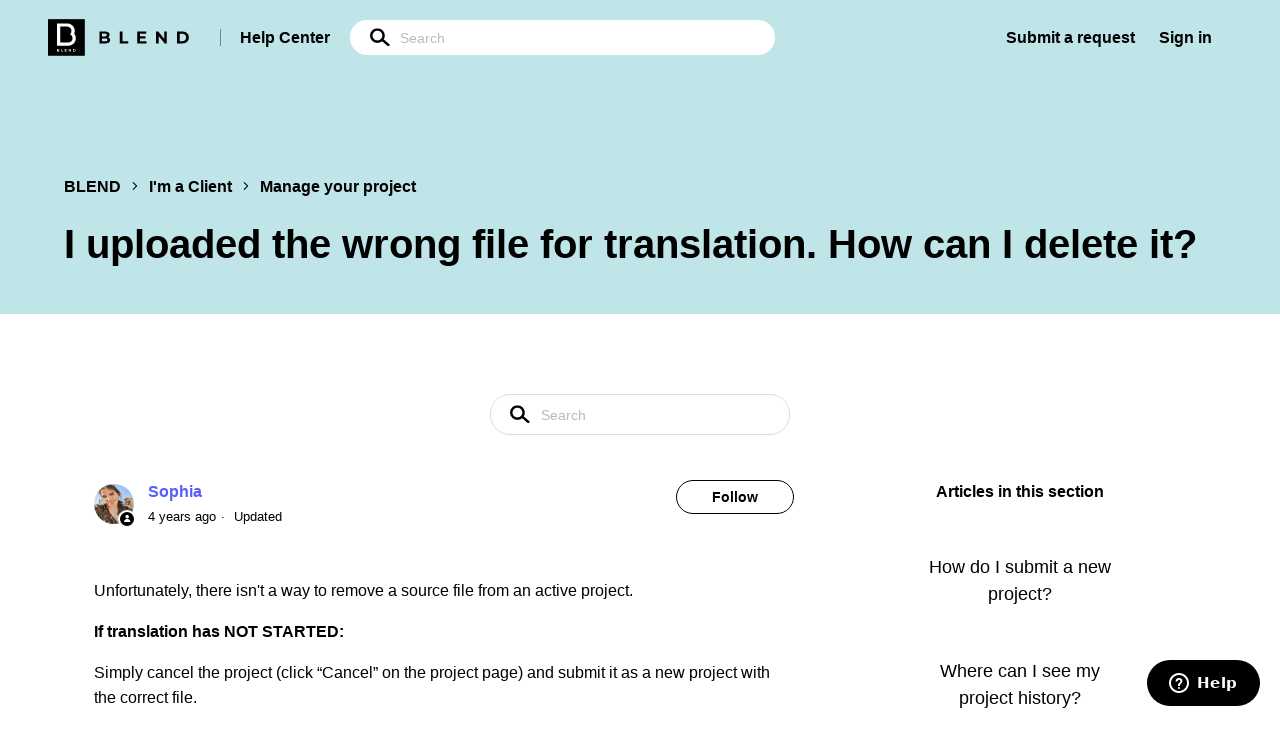

--- FILE ---
content_type: text/html; charset=utf-8
request_url: https://help.getblend.com/hc/en-us/articles/360019189900-I-uploaded-the-wrong-file-for-translation-How-can-I-delete-it
body_size: 8477
content:
<!DOCTYPE html>
<html dir="ltr" lang="en-US">
<head>
  <meta charset="utf-8" />
  <!-- v26913 -->


  <title>I uploaded the wrong file for translation. How can I delete it? &ndash; BLEND</title>

  <meta name="csrf-param" content="authenticity_token">
<meta name="csrf-token" content="">

  <meta name="description" content="Unfortunately, there isn't a way to remove a source file from an active project.  If translation has NOT STARTED: Simply cancel the..." /><meta property="og:image" content="https://help.getblend.com/hc/theming_assets/01HZKWMPJRDYZXDR2NBAVN2AS2" />
<meta property="og:type" content="website" />
<meta property="og:site_name" content="BLEND" />
<meta property="og:title" content="I uploaded the wrong file for translation. How can I delete it?" />
<meta property="og:description" content="Unfortunately, there isn't a way to remove a source file from an active project. 
If translation has NOT STARTED:
Simply cancel the project (click “Cancel” on the project page) and submit it as a n..." />
<meta property="og:url" content="https://help.getblend.com/hc/en-us/articles/360019189900-I-uploaded-the-wrong-file-for-translation-How-can-I-delete-it" />
<link rel="canonical" href="https://help.getblend.com/hc/en-us/articles/360019189900-I-uploaded-the-wrong-file-for-translation-How-can-I-delete-it">
<link rel="alternate" hreflang="en-us" href="https://help.getblend.com/hc/en-us/articles/360019189900-I-uploaded-the-wrong-file-for-translation-How-can-I-delete-it">
<link rel="alternate" hreflang="es" href="https://help.getblend.com/hc/es/articles/360019189900-Cargu%C3%A9-el-archivo-equivocado-para-la-traducci%C3%B3n-C%C3%B3mo-puedo-eliminarla">
<link rel="alternate" hreflang="x-default" href="https://help.getblend.com/hc/en-us/articles/360019189900-I-uploaded-the-wrong-file-for-translation-How-can-I-delete-it">

  <link rel="stylesheet" href="//static.zdassets.com/hc/assets/application-f34d73e002337ab267a13449ad9d7955.css" media="all" id="stylesheet" />
    <!-- Entypo pictograms by Daniel Bruce — www.entypo.com -->
    <link rel="stylesheet" href="//static.zdassets.com/hc/assets/theming_v1_support-e05586b61178dcde2a13a3d323525a18.css" media="all" />
  <link rel="stylesheet" type="text/css" href="/hc/theming_assets/10308162/360001886020/style.css?digest=28247878277650">

  <link rel="icon" type="image/x-icon" href="/hc/theming_assets/01K09B3T757MA09EGR3ZD516ZA">

    <script src="//static.zdassets.com/hc/assets/jquery-ed472032c65bb4295993684c673d706a.js"></script>
    <script async src="https://www.googletagmanager.com/gtag/js?id=G-RHM9JZCD7X"></script>
<script>
  window.dataLayer = window.dataLayer || [];
  function gtag(){dataLayer.push(arguments);}
  gtag('js', new Date());
  gtag('config', 'G-RHM9JZCD7X');
</script>


  <!-- Google Tag Manager -->
<script>(function(w,d,s,l,i){w[l]=w[l]||[];w[l].push({'gtm.start':
new Date().getTime(),event:'gtm.js'});var f=d.getElementsByTagName(s)[0],
j=d.createElement(s),dl=l!='dataLayer'?'&l='+l:'';j.async=true;j.src=
'https://www.googletagmanager.com/gtm.js?id='+i+dl;f.parentNode.insertBefore(j,f);
})(window,document,'script','dataLayer','GTM-NKFWRDL');</script>
<!-- End Google Tag Manager -->

<meta content="width=device-width, initial-scale=1.0" name="viewport" />
  <script type="text/javascript" src="/hc/theming_assets/10308162/360001886020/script.js?digest=28247878277650"></script>
</head>
<body class="">
  
  
  

  <!-- Google Tag Manager (noscript) -->
<noscript><iframe src="https://www.googletagmanager.com/ns.html?id=GTM-KDLDC4D"
height="0" width="0" style="display:none;visibility:hidden"></iframe></noscript>
<!-- End Google Tag Manager (noscript) -->
<a class="skip-navigation" tabindex="1" href="#main-content">Skip to main content</a>

<header class="header">
  <div class="logo">
    <a href="https://www.getblend.com/">
      <img src="/hc/theming_assets/01K09B3T757MA09EGR3ZD516ZA" alt="BLEND Help Center home page">
    </a>

    <div class="logo-title">
      <a title="Home" href="/hc/en-us">
        Help Center
      </a>
    </div>

    <form role="search" class="search" data-search="" action="/hc/en-us/search" accept-charset="UTF-8" method="get"><input type="hidden" name="utf8" value="&#x2713;" autocomplete="off" /><input type="search" name="query" id="query" placeholder="Search" aria-label="Search" /></form>
  </div>

  <div class="nav-wrapper">
    <button class="menu-button" aria-controls="user-nav" aria-expanded="false" aria-label="Toggle navigation menu">
      <svg xmlns="http://www.w3.org/2000/svg" width="16" height="16" focusable="false" viewBox="0 0 16 16" class="icon-menu">
        <path fill="none" stroke="currentColor" stroke-linecap="round" d="M1.5 3.5h13m-13 4h13m-13 4h13"/>
      </svg>
    </button>
    <nav class="user-nav" id="user-nav">
      
      <a class="submit-a-request" href="/hc/en-us/requests/new">Submit a request</a>

        <a class="login" data-auth-action="signin" role="button" rel="nofollow" title="Opens a dialog" href="https://ohtsupport.zendesk.com/access?locale=en-us&amp;brand_id=360001886020&amp;return_to=https%3A%2F%2Fhelp.getblend.com%2Fhc%2Fen-us%2Farticles%2F360019189900-I-uploaded-the-wrong-file-for-translation-How-can-I-delete-it&amp;locale=en-us">Sign in</a>

    </nav>
  </div>
</header>
<!-- TrenDemon Code -->
<script type="text/javascript" id="trd-flame-load">
TRD_ACC_ID = 2317;
(function (w, d) {
function go() {
var trdti = setInterval(function () {
if (document.readyState === "complete") {
var bi = document.createElement("script"); bi.type = "text/javascript"; bi.async = true;
bi.src = "https://assets.trendemon.com/tag/trends.min.js";
bi.id = "trdflame";
var s = document.getElementsByTagName("script")[0]; s.parentNode.insertBefore(bi, s);
clearInterval(trdti);
}
}, 500);
};
go();
}(window, document));
</script>
<!-- End of TrenDemon Code -->


  <main role="main">
    <div class="section-top">
  <div class="container">
    <div class="section-top-breadcrumbs">
      <ol class="breadcrumbs">
  
    <li title="BLEND">
      
        <a href="/hc/en-us">BLEND</a>
      
    </li>
  
    <li title="I&#39;m a Client">
      
        <a href="/hc/en-us/categories/360002982220-I-m-a-Client">I&#39;m a Client</a>
      
    </li>
  
    <li title="Manage your project">
      
        <a href="/hc/en-us/sections/360005245720-Manage-your-project">Manage your project</a>
      
    </li>
  
</ol>

    </div>

    <h2 class="section-top-title">
      I uploaded the wrong file for translation. How can I delete it?

      
    </h2>
  </div>
</div>

<div class="container-divider"></div>

<div class="container">
  <nav class="sub-nav">
    <form role="search" class="search" data-search="" action="/hc/en-us/search" accept-charset="UTF-8" method="get"><input type="hidden" name="utf8" value="&#x2713;" autocomplete="off" /><input type="hidden" name="category" id="category" value="360002982220" autocomplete="off" />
<input type="search" name="query" id="query" placeholder="Search" aria-label="Search" /></form>
  </nav>

  <div class="article-container" id="article-container">
    <article id="main-content" class="article">
      <header class="article-header">
        <div class="article-author">
          
            <div class="avatar article-avatar">
              
                <span class="icon-agent"></span>
              
              <img src="https://help.getblend.com/system/photos/360202732080/BeautyPlus_20200726084718403_save.jpg" alt="" class="user-avatar"/>
            </div>
          
          <div class="article-meta">
            
              <a href="/hc/en-us/profiles/377480099300-Sophia">
                Sophia
              </a>
            

            <ul class="meta-group">
              
                <li class="meta-data"><time datetime="2021-10-21T16:47:20Z" title="2021-10-21T16:47:20Z" data-datetime="relative">October 21, 2021 16:47</time></li>
                <li class="meta-data">Updated</li>
              
            </ul>
          </div>
        </div>

        
          <a class="article-subscribe" title="Opens a sign-in dialog" rel="nofollow" role="button" data-auth-action="signin" aria-selected="false" href="/hc/en-us/articles/360019189900-I-uploaded-the-wrong-file-for-translation-How-can-I-delete-it/subscription.html">Follow</a>
        
      </header>

      <section class="article-info">
        <div class="article-content">
          <div class="article-body"><p class="intercom-align-left">Unfortunately, there isn't a way to remove a source file from an active project.&nbsp;</p>
<p class="intercom-align-left"><strong>If translation has NOT STARTED:</strong></p>
<p class="intercom-align-left">Simply cancel the project (click “Cancel” on the project page) and submit it as a new project with the correct file.</p>
<div class="intercom-container intercom-align-left"><img src="/hc/article_attachments/4408499654418/mceclip0.png" alt="mceclip0.png"></div>
<p class="intercom-align-left"><strong>If translation HAS STARTED:</strong></p>
<p class="intercom-align-left">Post a comment to the discussion board on the project page asking the translator to stop work.</p>
<p class="intercom-align-left">Contact <a href="mailto:support@team.getblend.com">support@team.getblend.com</a> as soon as possible. You will only need to pay for the words translated up until the stop request.&nbsp;</p>
<p class="intercom-align-left">&nbsp;</p></div>

          <div class="article-attachments">
            <ul class="attachments">
              
            </ul>
          </div>
        </div>
      </section>

      <footer>
        <div class="article-footer">
          
            <div class="article-share">
  <ul class="share">
    <li><a href="https://www.facebook.com/share.php?title=I+uploaded+the+wrong+file+for+translation.+How+can+I+delete+it%3F&u=https%3A%2F%2Fhelp.getblend.com%2Fhc%2Fen-us%2Farticles%2F360019189900-I-uploaded-the-wrong-file-for-translation-How-can-I-delete-it" class="share-facebook">Facebook</a></li>
    <li><a href="https://twitter.com/share?lang=en&text=I+uploaded+the+wrong+file+for+translation.+How+can+I+delete+it%3F&url=https%3A%2F%2Fhelp.getblend.com%2Fhc%2Fen-us%2Farticles%2F360019189900-I-uploaded-the-wrong-file-for-translation-How-can-I-delete-it" class="share-twitter">Twitter</a></li>
    <li><a href="https://www.linkedin.com/shareArticle?mini=true&source=BLEND+Localization&title=I+uploaded+the+wrong+file+for+translation.+How+can+I+delete+it%3F&url=https%3A%2F%2Fhelp.getblend.com%2Fhc%2Fen-us%2Farticles%2F360019189900-I-uploaded-the-wrong-file-for-translation-How-can-I-delete-it" class="share-linkedin">LinkedIn</a></li>
  </ul>

</div>
          
          
            
          
        </div>
        
          <div class="article-votes">
            <span class="article-votes-question">Was this article helpful?</span>
            <div class="article-votes-controls" role='radiogroup'>
              <a class="button article-vote article-vote-up" data-helper="vote" data-item="article" data-type="up" data-id="360019189900" data-upvote-count="7" data-vote-count="8" data-vote-sum="6" data-vote-url="/hc/en-us/articles/360019189900/vote" data-value="null" data-label="7 out of 8 found this helpful" data-selected-class="null" aria-selected="false" role="radio" rel="nofollow" title="Yes" href="#"></a>
              <a class="button article-vote article-vote-down" data-helper="vote" data-item="article" data-type="down" data-id="360019189900" data-upvote-count="7" data-vote-count="8" data-vote-sum="6" data-vote-url="/hc/en-us/articles/360019189900/vote" data-value="null" data-label="7 out of 8 found this helpful" data-selected-class="null" aria-selected="false" role="radio" rel="nofollow" title="No" href="#"></a>
            </div>
            <small class="article-votes-count">
              <span class="article-vote-label" data-helper="vote" data-item="article" data-type="label" data-id="360019189900" data-upvote-count="7" data-vote-count="8" data-vote-sum="6" data-vote-url="/hc/en-us/articles/360019189900/vote" data-value="null" data-label="7 out of 8 found this helpful">7 out of 8 found this helpful</span>
            </small>
          </div>
        

        <div class="article-more-questions">
          Have more questions? <a href="/hc/en-us/requests/new">Submit a request</a>
        </div>
        <div class="article-return-to-top">
          <a href="#article-container">Return to top<span class="icon-arrow-up"></span></a>
        </div>
      </footer>

      <div class="article-relatives">
        
          <div data-recent-articles></div>
        
        
          
  <section class="related-articles">
    
      <h3 class="related-articles-title">Related articles</h3>
    
    <ul>
      
        <li>
          <a href="/hc/en-us/related/click?data=[base64]" rel="nofollow">How can I delete my profile?</a>
        </li>
      
        <li>
          <a href="/hc/en-us/related/click?data=BAh7CjobZGVzdGluYXRpb25fYXJ0aWNsZV9pZGwrCLi%2B0NJTADoYcmVmZXJyZXJfYXJ0aWNsZV9pZGwrCIzg0NJTADoLbG9jYWxlSSIKZW4tdXMGOgZFVDoIdXJsSSJIL2hjL2VuLXVzL2FydGljbGVzLzM2MDAxOTE4MTI0MC1XaHktZG9lcy1teS1hY2NvdW50LXNob3ctYXMtcGVuZGluZwY7CFQ6CXJhbmtpBw%3D%3D--8047e8549508698a90acc9952f9c2fe755c73b55" rel="nofollow">Why does my account show as pending?</a>
        </li>
      
        <li>
          <a href="/hc/en-us/related/click?data=[base64]%3D%3D--dae170d5c0f406bfdac18413a217b35f6e109a61" rel="nofollow">I chose the wrong language pair for my project. Can I fix this? </a>
        </li>
      
        <li>
          <a href="/hc/en-us/related/click?data=[base64]%3D--cef9f44cfd9cccab6870300999853facef85225b" rel="nofollow">Chat with translators </a>
        </li>
      
        <li>
          <a href="/hc/en-us/related/click?data=[base64]%3D%3D--92ab5441d04a617b3ddd645fd011360ed99fffed" rel="nofollow">Unable to Sign in to my BLEND account. </a>
        </li>
      
    </ul>
  </section>


        
      </div>
      
        <div class="article-comments" id="article-comments">
          <section class="comments">
            <header class="comment-overview">
              <h2 class="comment-heading">
                Comments
              </h2>
              <p class="comment-callout">0 comments</p>
              
            </header>

            <ul id="comments" class="comment-list">
              
            </ul>

            

            

            <p class="comment-callout">Please <a data-auth-action="signin" rel="nofollow" href="https://ohtsupport.zendesk.com/access?locale=en-us&amp;brand_id=360001886020&amp;return_to=https%3A%2F%2Fhelp.getblend.com%2Fhc%2Fen-us%2Farticles%2F360019189900-I-uploaded-the-wrong-file-for-translation-How-can-I-delete-it">sign in</a> to leave a comment.</p>
          </section>
        </div>
      
    </article>

    <aside class="article-sidebar" aria-labelledby="section-articles-title">
      
        <div class="collapsible-sidebar">
          <button type="button" class="collapsible-sidebar-toggle" aria-labelledby="section-articles-title" aria-expanded="false"></button>
          <span id="section-articles-title" class="collapsible-sidebar-title sidenav-title">
            Articles in this section
          </span>
          <div class="collapsible-sidebar-body">
            <ul>
              
                <li>
                  <a href="/hc/en-us/articles/360019189340-How-do-I-submit-a-new-project" class="sidenav-item ">How do I submit a new project?</a>
                </li>
              
                <li>
                  <a href="/hc/en-us/articles/4405945282066-Where-can-I-see-my-project-history" class="sidenav-item ">Where can I see my project history? </a>
                </li>
              
                <li>
                  <a href="/hc/en-us/articles/10263390823314-How-does-the-project-page-look" class="sidenav-item ">How does the project page look?</a>
                </li>
              
                <li>
                  <a href="/hc/en-us/articles/4407831920530-What-happens-after-I-pay" class="sidenav-item ">What happens after I pay?</a>
                </li>
              
                <li>
                  <a href="/hc/en-us/articles/360019227299-What-is-the-countdown-timer-on-the-project-page" class="sidenav-item ">What is the countdown timer on the project page?</a>
                </li>
              
                <li>
                  <a href="/hc/en-us/articles/360019227099-I-only-need-part-of-my-document-translated-What-should-I-do" class="sidenav-item ">I only need part of my document translated. What should I do?</a>
                </li>
              
                <li>
                  <a href="/hc/en-us/articles/360020553999-My-translation-request-is-urgent-Do-you-have-an-expedited-service" class="sidenav-item ">My translation request is urgent. Do you have an expedited service?</a>
                </li>
              
                <li>
                  <a href="/hc/en-us/articles/5696023503890-What-does-expert-translation-mean" class="sidenav-item ">What does expert translation mean?</a>
                </li>
              
                <li>
                  <a href="/hc/en-us/articles/4412026466322-Certificate-translation-My-project-is-ready-but-the-translated-files-are-missing" class="sidenav-item ">Certificate translation – My project is ready, but the translated files are missing</a>
                </li>
              
                <li>
                  <a href="/hc/en-us/articles/360019223259-I-cannot-upload-my-file-to-your-site" class="sidenav-item ">I cannot upload my file to your site</a>
                </li>
              
            </ul>
            
              <a href="/hc/en-us/sections/360005245720-Manage-your-project" class="article-sidebar-item">See more</a>
            
          </div>
        </div>
      
    </aside>
  </div>
</div>

  </main>

  <footer class="footer">
  <div class="container-lg">
    <div class="footer-top">
      <div class="footer-description">
        <div class="footer-logo">
          <a title="Home" href="/hc/en-us">
            <img src="/hc/theming_assets/01HZKWMKWJCG22KH5DWHJMBH4S" alt="BLEND Help Center home page">
          </a>
        </div>

        <div class="footer-text">
          <div class="footer-language-selector">
            
              <div class="dropdown language-selector">
                <button class="dropdown-toggle" aria-haspopup="true">
                  English (US)
                </button>

                <span class="dropdown-menu dropdown-menu-end" role="menu">
                  
                    <a href="/hc/change_language/es?return_to=%2Fhc%2Fes%2Farticles%2F360019189900-Cargu%25C3%25A9-el-archivo-equivocado-para-la-traducci%25C3%25B3n-C%25C3%25B3mo-puedo-eliminarla" dir="ltr" rel="nofollow" role="menuitem">
                      Español
                    </a>
                  
                    <a href="/hc/change_language/es-es?return_to=%2Fhc%2Fes-es" dir="ltr" rel="nofollow" role="menuitem">
                      Español (España)
                    </a>
                  
                </span>
              </div>
            
          </div>

          <div class="footer-text-inner">
            BLEND is an end-to-end localization services provider, empowering brands to establish a native presence in fundamentally different markets, worldwide. OneHourTranslation.com is part of BLEND.
          </div>
        </div>
      </div>

      <ul class="footer-social-links">
        <li class="footer-social-link">
          <a href="https://www.facebook.com/BlendLocalization">
            <img src="/hc/theming_assets/01HZKWMKRKKB3YN4SM3XBE36DD" alt="Facebook">
          </a>
        </li>

        <li class="footer-social-link">
          <a href="https://www.instagram.com/blend.localization">
            <img src="/hc/theming_assets/01HZKWMMN8F4ZV42C8S6HWNS0T" alt="Instagram">
          </a>
        </li>

        <li class="footer-social-link">
          <a href="https://twitter.com/BLENDLocal">
            <img src="/hc/theming_assets/01HZKWMM0ZWJND81VJ2V4YG7ZT" alt="Twitter">
          </a>
        </li>

        <li class="footer-social-link">
          <a href="https://www.linkedin.com/company/blendlocalization">
            <img src="/hc/theming_assets/01HZKWMK0GZRHR6HAQ3A3MFHP3" alt="LinkedIn">
          </a>
        </li>
      </ul>
    </div>

    <div class="footer-bottom">
      <ul class="footer-links">
        <li class="footer-links-title" onclick="openLinks(this);"><a href="javascript:void(0);">Solutions</a>
          <a class="arrow_down img-b" href="javascript:void(0);"><img src="https://35tah343obut1j048k1493gk-wpengine.netdna-ssl.com/wp-content/themes/blend/assets/img/svg/arrow_down.svg" class="lazyloaded" data-ll-status="loaded"><noscript><img src="https://35tah343obut1j048k1493gk-wpengine.netdna-ssl.com/wp-content/themes/blend/assets/img/svg/arrow_down.svg"></noscript></a>
        </li>
        <ul class="footer-links-list" style="display: none">
          <li class="footer-links-item">
            <a class="ft_link" href="https://www.onehourtranslation.com/" target="_blank">OneHourTranslation</a>
          </li>
        </ul>
      </ul>

      <ul class="footer-links">
        <li class="footer-links-title" onclick="openLinks(this);"><a href="javascript:void(0);">Industries</a>
          <a class="arrow_down img-b" href="javascript:void(0);"><img src="https://35tah343obut1j048k1493gk-wpengine.netdna-ssl.com/wp-content/themes/blend/assets/img/svg/arrow_down.svg" class="lazyloaded" data-ll-status="loaded"><noscript><img src="https://35tah343obut1j048k1493gk-wpengine.netdna-ssl.com/wp-content/themes/blend/assets/img/svg/arrow_down.svg"></noscript></a>
        </li>
        <ul class="footer-links-list" style="display: none">
          <li class="footer-links-item">
            <a class="ft_link" href="https://www.getblend.com/industries/" target="">All Industries</a>
          </li>
        </ul>
      </ul>

      <ul class="footer-links">
        <li class="footer-links-title" onclick="openLinks(this);"><a href="javascript:void(0);">Resources</a>
          <a class="arrow_down img-b" href="javascript:void(0);"><img src="https://35tah343obut1j048k1493gk-wpengine.netdna-ssl.com/wp-content/themes/blend/assets/img/svg/arrow_down.svg" class="lazyloaded" data-ll-status="loaded"><noscript><img src="https://35tah343obut1j048k1493gk-wpengine.netdna-ssl.com/wp-content/themes/blend/assets/img/svg/arrow_down.svg"></noscript></a>
        </li>
        <ul class="footer-links-list" style="display: none">
          <li class="footer-links-item">
            <a class="ft_link" href="https://www.getblend.com/integrations/" target="">Partners &amp; Integrations</a>
          </li>
          <li class="footer-links-item">
            <a class="ft_link" href="https://www.getblend.com/blog/" target="">Blog</a>
          </li>
          <li class="footer-links-item">
            <a class="ft_link" href="https://www.getblend.com/case-studies/" target="">Case Studies</a>
          </li>
          <li class="footer-links-item">
            <a class="ft_link" href="https://www.getblend.com/get-blend-local-insights/" target="">Local Insights Report</a>
          </li>
          <li class="footer-links-item">
            <a class="ft_link" href="https://help.getblend.com" target="">Need Help?</a>
          </li>
        </ul>
      </ul>

      <ul class="footer-links">
        <li class="footer-links-title" onclick="openLinks(this);"><a href="javascript:void(0);">Company</a>
          <a class="arrow_down img-b" href="javascript:void(0);"><img src="https://35tah343obut1j048k1493gk-wpengine.netdna-ssl.com/wp-content/themes/blend/assets/img/svg/arrow_down.svg" class="lazyloaded" data-ll-status="loaded"><noscript><img src="https://35tah343obut1j048k1493gk-wpengine.netdna-ssl.com/wp-content/themes/blend/assets/img/svg/arrow_down.svg"></noscript></a>
        </li>
        <ul class="footer-links-list" style="display: none">
          <li class="footer-links-item">
            <a class="ft_link" href="https://www.getblend.com/about-us/" target="">About Us</a>
          </li>
          <li class="footer-links-item">
            <a class="ft_link" href="https://www.getblend.com/careers/" target="">Careers</a>
          </li>
          <li class="footer-links-item">
            <a class="ft_link" href="https://www.getblend.com/contact-us/" target="">Contact Us</a>
          </li>
          <li class="footer-links-item">
            <a class="ft_link" href="https://www.getblend.com/hello-blend/" target="">BLEND Story</a>
          </li>
          <li class="footer-links-item">
            <a class="ft_link" href="https://www.getblend.com/request-a-price-quote/" target="">Get a Price Quote</a>
          </li>
          <li class="footer-links-item">
            <a class="ft_link" href="https://drive.google.com/drive/folders/1FC5MXQnOYmIcQ9mJLFOrCE7FrOwXxG1Y" target="_blank">Media Kit</a>
          </li>
          <li class="footer-links-item mobile_only">
            <a class="ft_link" href="https://www.getblend.com/privacy-policy/" target="">Privacy Policy</a>
          </li>
          <li class="footer-links-item mobile_only">
            <a class="ft_link" href="https://www.getblend.com/terms-and-conditions/" target="">Terms and Conditions</a>
          </li>
        </ul>
      </ul>
      <ul class="ft_links_col ul--reset is--fit">
                  <li class="ft_link_title relative" onclick="openLinks(this);">
                    <a href="javascript:void(0);">Our Offices</a>
                  </li>
                  <ul class="ft_link_in ul--reset">
                    <li class="ft_office">
                      <b>Israel Office</b> Tel Aviv, Israel
                    </li>
                    <li class="ft_office">
                      <b>USA Office (East Coast)</b> Atlanta, USA
                    </li>
                    <li class="ft_office">
                      <b>USA Office (West Coast)</b> Los Angeles, USA
                    </li>
                    <li class="ft_office">
                      <b>China Office</b> Shanghai, China
                    </li>
                    <li class="ft_office">
                      <b>Romania Office</b> Bucharest, Romania
                    </li>
                    <li class="ft_office">
                      <b>Ukraine Office</b >Kyiv, Ukraine
                    </li>
                  </ul>
                </ul>
    </div>
  </div>
</footer>

<script>
  function openLinks(ele) {
    if ($(window).width() < 800){
      colEle = $(ele).closest(".footer-links");

      if ($(colEle).hasClass("active")) {
        $(colEle).removeClass("active");
        $(colEle).find(".footer-links-list").slideUp();
      } else {
        $(colEle).addClass("active");
        $(colEle).find(".footer-links-list").slideDown();
      }

      return;
    }

    if ($(".footer").hasClass("active")) {
      $(".footer").removeClass("active");
      $(".footer").find(".footer-links-list").slideUp();
    } else {
      $(".footer").addClass("active");
      $(".footer").find(".footer-links-list").slideDown();
    }
  }
</script>

<div class="footer-under">
  <div class="footer-under-links">
    <a href="https://www.getblend.com/privacy-policy/">Privacy Policy</a>
    <a href="https://www.getblend.com/terms-and-conditions/">Terms of Use</a>
  </div>

  <div class="footer-under-copyright">© All Rights Reserved to BLEND 2023</div>
</div>


  <!-- / -->

  
  <script src="//static.zdassets.com/hc/assets/en-us.bbb3d4d87d0b571a9a1b.js"></script>
  

  <script type="text/javascript">
  /*

    Greetings sourcecode lurker!

    This is for internal Zendesk and legacy usage,
    we don't support or guarantee any of these values
    so please don't build stuff on top of them.

  */

  HelpCenter = {};
  HelpCenter.account = {"subdomain":"ohtsupport","environment":"production","name":"BLEND Localization"};
  HelpCenter.user = {"identifier":"da39a3ee5e6b4b0d3255bfef95601890afd80709","email":null,"name":"","role":"anonymous","avatar_url":"https://assets.zendesk.com/hc/assets/default_avatar.png","is_admin":false,"organizations":[],"groups":[]};
  HelpCenter.internal = {"asset_url":"//static.zdassets.com/hc/assets/","web_widget_asset_composer_url":"https://static.zdassets.com/ekr/snippet.js","current_session":{"locale":"en-us","csrf_token":null,"shared_csrf_token":null},"usage_tracking":{"event":"article_viewed","data":"[base64]--59f4187d7809764aa243bbe2e75a3b83677491b7","url":"https://help.getblend.com/hc/activity"},"current_record_id":"360019189900","current_record_url":"/hc/en-us/articles/360019189900-I-uploaded-the-wrong-file-for-translation-How-can-I-delete-it","current_record_title":"I uploaded the wrong file for translation. How can I delete it?","current_text_direction":"ltr","current_brand_id":360001886020,"current_brand_name":"BLEND Localization","current_brand_url":"https://ohtsupport.zendesk.com","current_brand_active":true,"current_path":"/hc/en-us/articles/360019189900-I-uploaded-the-wrong-file-for-translation-How-can-I-delete-it","show_autocomplete_breadcrumbs":true,"user_info_changing_enabled":false,"has_user_profiles_enabled":true,"has_end_user_attachments":true,"user_aliases_enabled":false,"has_anonymous_kb_voting":true,"has_multi_language_help_center":true,"show_at_mentions":false,"embeddables_config":{"embeddables_web_widget":true,"embeddables_help_center_auth_enabled":false,"embeddables_connect_ipms":false},"answer_bot_subdomain":"static","gather_plan_state":"cancelled","has_article_verification":false,"has_gather":false,"has_ckeditor":false,"has_community_enabled":false,"has_community_badges":false,"has_community_post_content_tagging":false,"has_gather_content_tags":false,"has_guide_content_tags":true,"has_user_segments":true,"has_answer_bot_web_form_enabled":true,"has_garden_modals":false,"theming_cookie_key":"hc-da39a3ee5e6b4b0d3255bfef95601890afd80709-2-preview","is_preview":false,"has_search_settings_in_plan":true,"theming_api_version":1,"theming_settings":{"brand_color":"#0072EF","brand_text_color":"#FFFFFF","text_color":"#333333","link_color":"#1F73B7","background_color":"#FFFFFF","heading_font":"-apple-system, BlinkMacSystemFont, 'Segoe UI', Helvetica, Arial, sans-serif","text_font":"-apple-system, BlinkMacSystemFont, 'Segoe UI', Helvetica, Arial, sans-serif","logo":"/hc/theming_assets/01HZKWMPJRDYZXDR2NBAVN2AS2","favicon":"/hc/theming_assets/01K09B3T757MA09EGR3ZD516ZA","homepage_background_image":"/hc/theming_assets/01HZKWMPW2DDWY2XE6BD5J5J4D","community_background_image":"/hc/theming_assets/01HZKWMQ21WQ087RAEBXRWJVF2","community_image":"/hc/theming_assets/01HZKWMQ63EBJGMDJKMYRDQ4ZR","instant_search":true,"scoped_kb_search":true,"scoped_community_search":true,"show_recent_activity":true,"show_articles_in_section":true,"show_article_author":true,"show_article_comments":true,"show_follow_article":true,"show_recently_viewed_articles":true,"show_related_articles":true,"show_article_sharing":true,"show_follow_section":true,"show_follow_post":true,"show_post_sharing":true,"show_follow_topic":true},"has_pci_credit_card_custom_field":false,"help_center_restricted":false,"is_assuming_someone_else":false,"flash_messages":[],"user_photo_editing_enabled":true,"user_preferred_locale":"en-us","base_locale":"en-us","login_url":"https://ohtsupport.zendesk.com/access?locale=en-us\u0026brand_id=360001886020\u0026return_to=https%3A%2F%2Fhelp.getblend.com%2Fhc%2Fen-us%2Farticles%2F360019189900-I-uploaded-the-wrong-file-for-translation-How-can-I-delete-it","has_alternate_templates":false,"has_custom_statuses_enabled":true,"has_hc_generative_answers_setting_enabled":true,"has_generative_search_with_zgpt_enabled":false,"has_suggested_initial_questions_enabled":false,"has_guide_service_catalog":false,"has_service_catalog_search_poc":false,"has_service_catalog_itam":false,"has_csat_reverse_2_scale_in_mobile":false,"has_knowledge_navigation":false,"has_unified_navigation":false,"has_unified_navigation_eap_access":true,"has_csat_bet365_branding":false,"version":"v26913","dev_mode":false};
</script>

  
  <script src="//static.zdassets.com/hc/assets/moment-3b62525bdab669b7b17d1a9d8b5d46b4.js"></script>
  <script src="//static.zdassets.com/hc/assets/hc_enduser-fc075b82f6ca1e96599fb325a5cc7a56.js"></script>
  
  
</body>
</html>

--- FILE ---
content_type: text/css; charset=utf-8
request_url: https://help.getblend.com/hc/theming_assets/10308162/360001886020/style.css?digest=28247878277650
body_size: 14116
content:
@font-face{font-display:swap;font-family:AttenNew;font-style:normal;font-weight:400;src:url(https://35tah343obut1j048k1493gk-wpengine.netdna-ssl.com/wp-content/themes/blend/assets/font/AttenNew-Regular.otf) format("opentype")}@font-face{font-display:swap;font-family:AttenNew;font-style:normal;font-weight:700;src:url(https://35tah343obut1j048k1493gk-wpengine.netdna-ssl.com/wp-content/themes/blend/assets/font/AttenNew-Bold.otf) format("opentype")}*{box-sizing:border-box}body{-webkit-font-smoothing:antialiased;background-color:#fff;color:#000;font-family:AttenNew,sans-serif;font-size:16px;font-weight:400;line-height:1.5}@media (min-width:1024px){body>main{min-height:65vh}}h1,h2,h3,h4,h5,h6{font-family:AttenNew,sans-serif;font-weight:400;margin-top:0}h1{font-size:32px}h2{font-size:22px}h3{font-size:18px;font-weight:600}h4{font-size:16px}a{color:#575dff;text-decoration:none}a:active,a:focus,a:hover{text-decoration:underline}input,textarea{color:#000;font-size:14px}input{box-sizing:border-box;font-weight:300;max-width:100%;outline:none;transition:border .12s ease-in-out}input:focus{border:1px solid #575dff}input[disabled]{background-color:#ddd}select{-webkit-appearance:none;-moz-appearance:none;background-position:right 10px center;border:1px solid #ddd;border-radius:4px;color:#555;outline:none;padding:8px 30px 8px 10px;width:100%}select:focus{border:1px solid #575dff}select::-ms-expand{display:none}textarea{border:1px solid #ddd;border-radius:2px;outline:none;padding:10px;resize:vertical;width:100%}textarea:focus{border:1px solid #575dff}.container{margin:0 auto;max-width:1160px;padding:0 5%}@media (min-width:1160px){.container{padding:0;width:90%}}.container-lg{margin:0 auto;max-width:1280px;padding:0 5%}@media (min-width:1280px){.container-lg{padding:0;width:90%}}.container-divider{margin-bottom:80px}ul{list-style:none;margin:0;padding:0}.error-page{margin:0 auto;max-width:1160px;padding:0 5%}@media (min-width:1160px){.error-page{padding:0;width:90%}}.dropdown-toggle{background:none;border:0;padding:0;text-align:initial}.dropdown-toggle:focus{outline:0;text-decoration:underline}.dropdown-toggle:after{color:inherit}.visibility-hidden{clip:rect(0 0 0 0);border:0;-webkit-clip-path:inset(50%);clip-path:inset(50%);height:1px;margin:-1px;overflow:hidden;padding:0;position:absolute;white-space:nowrap;width:1px}.section-top{background:#bfe5e8;padding-bottom:40px;padding-top:100px}.section-top .section-top-breadcrumbs{margin-bottom:15px}.section-top .section-top-breadcrumbs li+li:before{content:url("data:image/svg+xml;charset=utf-8,%3Csvg xmlns='http://www.w3.org/2000/svg' class='ionicon' viewBox='0 0 512 512'%3E%3Cpath fill='none' stroke='currentColor' stroke-linecap='round' stroke-linejoin='round' stroke-width='48' d='m184 112 144 144-144 144'/%3E%3C/svg%3E");display:inline-flex;height:12px;width:12px}.section-top .section-top-breadcrumbs a{color:#000!important;font-size:16px;font-weight:600}.section-top .section-top-title{font-size:40px;font-weight:600;margin-bottom:0}.section-top .section-top-description{font-size:22px}.button,[role=button]{-webkit-touch-callout:none;border:1px solid #000;border-radius:30px;color:#000;cursor:pointer;display:inline-block;font-size:14px;font-weight:600;line-height:2.34;margin:0;padding:0 35px;text-align:center;transition:background-color .12s ease-in-out,border-color .12s ease-in-out,color .15s ease-in-out;user-select:none;white-space:nowrap;width:100%}@media (min-width:768px){.button,[role=button]{width:auto}}.button:after,[role=button]:after{color:#000}.button:active,.button:focus,.button:hover,.button[aria-selected=true],[role=button]:active,[role=button]:focus,[role=button]:hover,[role=button][aria-selected=true]{background-color:#000;color:#fff;text-decoration:none}.button[aria-selected=true]:active,.button[aria-selected=true]:focus,.button[aria-selected=true]:hover,[role=button][aria-selected=true]:active,[role=button][aria-selected=true]:focus,[role=button][aria-selected=true]:hover{background-color:#000;border-color:#000}.button[data-disabled],[role=button][data-disabled]{cursor:default}.button-large,input[type=submit]{background-color:#000;border:0;color:#fff;font-size:16px;font-weight:600;line-height:2.72;min-width:190px;padding:8px 25px;width:100%}@media (min-width:768px){.button-large,input[type=submit]{width:auto}}.button-large:active,.button-large:focus,.button-large:hover,input[type=submit]:active,input[type=submit]:focus,input[type=submit]:hover{opacity:.8}.button-large[disabled],input[type=submit][disabled]{background-color:#ddd}.button-secondary{background-color:transparent;border:1px solid #ddd;color:zass-lighten(#000,20%)}.button-secondary:active,.button-secondary:focus,.button-secondary:hover{background-color:zass-darken(#fff,3%);border:1px solid #ddd;color:#000}.table{table-layout:fixed;width:100%}@media (min-width:768px){.table{table-layout:auto}}.table th,.table th a{color:zass-lighten(#000,20%);font-size:13px;font-weight:300;text-align:left}[dir=rtl] .table th,[dir=rtl] .table th a{text-align:right}.table tr{border-bottom:1px solid #ddd;display:block;padding:20px 0}@media (min-width:768px){.table tr{display:table-row}}.table td{display:block}@media (min-width:768px){.table td{display:table-cell}}@media (min-width:1024px){.table td,.table th{padding:20px 30px}}@media (min-width:768px){.table td,.table th{height:60px;padding:10px 20px}}.form-field~.form-field{margin-top:25px}.form-field label{display:block;font-size:13px;margin-bottom:5px}.form-field input{border:1px solid #ddd;border-radius:4px;padding:10px;width:100%}.form-field input:focus{border:1px solid #575dff}.form-field input[type=text]{border:1px solid #ddd;border-radius:4px}.form-field input[type=text]:focus{border:1px solid #575dff}.form-field input[type=checkbox]{width:auto}.form-field .nesty-input{border-radius:4px;height:40px;line-height:40px;outline:none;vertical-align:middle}.form-field .hc-multiselect-toggle:focus,.form-field .nesty-input:focus{border:1px solid #575dff;text-decoration:none}.form-field .hc-multiselect-toggle:focus{outline:none}.form-field textarea{vertical-align:middle}.form-field input[type=checkbox]+label{margin:0 0 0 10px}.form-field.required>label:after{color:red;content:"*";margin-left:2px}.form-field .optional{color:zass-lighten(#000,20%);margin-left:4px}.form-field p{color:zass-lighten(#000,20%);font-size:12px;margin:5px 0}[data-loading=true] input,[data-loading=true] textarea{background-size:16px 16px}.form footer{margin-top:40px;padding-top:30px}.form footer a{color:zass-lighten(#000,20%);cursor:pointer;margin-right:15px}.form .suggestion-list{font-size:13px;margin-top:30px}.form .suggestion-list label{border-bottom:1px solid #ddd;display:block;padding-bottom:5px}.form .suggestion-list li{padding:10px 0}.form .suggestion-list li a:visited{color:zass-darken(#575dff,20%)}.header{align-items:center;background:#bfe5e8;display:flex;height:75px;justify-content:space-between;padding-left:3rem;padding-right:3rem;position:relative}@media (max-width:640px){.header{padding-left:1rem;padding-right:1rem}}.logo{align-items:center;display:flex}.logo a{display:flex;flex-shrink:0}@media (max-width:640px){.logo a{overflow:hidden;width:35px}}.logo img{max-height:37px}.logo .logo-title{font-weight:600;margin-left:20px;padding-left:20px;position:relative}.logo .logo-title:before{background:#000;content:"";height:70%;left:0;opacity:.4;position:absolute;top:15%;width:1px}.logo .logo-title a{color:#000}@media (max-width:960px){.logo .logo-title{display:none}}.user-nav{display:inline-block;position:absolute;white-space:nowrap}@media (min-width:768px){.user-nav{position:relative}}@media (max-width:768px){.user-nav .user-info{left:-70px;position:absolute}}.user-nav[aria-expanded=true]{background-color:#fff;border:1px solid #ddd;right:0;top:40px;z-index:1}.user-nav[aria-expanded=true]>a{display:block;margin:20px}@media (max-width:768px){.user-nav[aria-expanded=true] .user-info{left:auto;right:44px;top:-41px}.nav-wrapper{margin-left:40px;position:relative}}.nav-wrapper a{border:0;color:#000;display:none;font-size:16px;font-weight:600;padding:0 20px 0 0;text-align:left;width:auto}.nav-wrapper a:active,.nav-wrapper a:hover{color:#000}@media (min-width:768px){.nav-wrapper a{display:inline-block}}[dir=rtl] .nav-wrapper a{padding:0 0 0 20px}.nav-wrapper a:active,.nav-wrapper a:focus,.nav-wrapper a:hover{background-color:transparent;color:#000;text-decoration:underline}.nav-wrapper .menu-button{background:none;border:0;color:#000;display:inline-block;padding:0;width:auto}@media (min-width:768px){.nav-wrapper .menu-button{display:none}}.nav-wrapper .menu-button .icon-menu{height:30px;vertical-align:middle;width:30px}.nav-wrapper .menu-button:active,.nav-wrapper .menu-button:focus,.nav-wrapper .menu-button:hover{background-color:transparent;color:#575dff}.skip-navigation{align-items:center;background-color:#000;color:#fff;display:flex;font-size:14px;justify-content:center;left:-999px;margin:20px;overflow:hidden;padding:20px;position:absolute;top:auto;z-index:-999}.skip-navigation:active,.skip-navigation:focus{left:auto;overflow:auto;text-align:center;text-decoration:none;top:auto;z-index:999}.header .search{margin-left:20px;margin-right:20px;width:425px}.header .search input[type=search]{border:none;height:35px;width:100%}@media (max-width:1150px){.header .search{width:auto}}.user-info{display:inline-block}.user-info .dropdown-toggle:after{display:none}@media (min-width:768px){.user-info .dropdown-toggle:after{display:inline-block}}.user-info>[role=button]{border:0;color:#000;min-width:0;padding:0;white-space:nowrap}.user-info>[role=button]:focus,.user-info>[role=button]:hover{background-color:transparent;color:#000}.user-info>[role=button]:after{color:#000;padding-right:15px}[dir=rtl] .user-info>[role=button]:after{padding-left:15px;padding-right:0}#user #user-name{display:none;font-size:14px;margin-left:5px}@media (min-width:768px){#user #user-name{display:inline-block}}#user #user-name:hover{text-decoration:underline}.user-avatar{border-radius:50%;display:inline-block;height:25px;vertical-align:middle;width:25px}.avatar{display:inline-block;position:relative}.avatar img{height:40px;width:40px}.avatar .icon-agent:before{background-color:#000;border:2px solid #fff;border-radius:50%;bottom:-4px;color:#fff;content:"\1F464";font-size:14px;height:14px;line-height:14px;position:absolute;right:-2px;text-align:center;width:14px}.footer{background:#000;margin-top:60px;padding:60px 0 40px}.footer,.footer a{color:#fff}.footer-language-selector{color:#fff;font-weight:300}@media (max-width:840px){.footer{padding-bottom:50px;padding-top:30px}}.footer-top{align-items:flex-end;display:flex}.footer-top .footer-description{display:flex;flex-grow:1}.footer-top .footer-description .footer-language-selector{font-size:18px;font-weight:600;margin-bottom:15px}.footer-top .footer-description .footer-text{margin-left:40px;max-width:569px}.footer-top .footer-social-links{display:flex;flex-shrink:0;margin-left:auto}.footer-top .footer-social-links .footer-social-link{margin-left:12px;margin-right:12px}.footer-top .footer-social-links .footer-social-link a{align-items:center;border:1px solid #fff;border-radius:50%;display:flex;height:40px;justify-content:center;transition:transform .3s ease-in-out;width:40px}.footer-top .footer-social-links .footer-social-link a:hover{transform:translateY(-6px)}@media (max-width:840px){.footer-top,.footer-top .footer-description{align-items:center;flex-direction:column}.footer-top .footer-description .footer-language-selector{margin-top:10px}.footer-top .footer-description .footer-text{margin-left:0}.footer-top .footer-description .footer-text .footer-text-inner{display:none}.footer-top .footer-social-links{margin-left:0}}.footer-bottom{display:flex;justify-content:space-between;margin-top:50px;padding-left:90px}.footer-bottom .footer-links{flex:1;max-width:195px}.footer-bottom .footer-links .footer-links-title{cursor:pointer;display:inline-flex;font-size:18px;font-weight:700;padding-right:16px;position:relative}.footer-bottom .footer-links .footer-links-title a{text-decoration:none}.footer-bottom .footer-links .footer-links-list{margin-top:15px}.footer-bottom .footer-links .footer-links-list .footer-links-item a{display:inline-flex;padding-bottom:8px;padding-top:8px;text-decoration:none}.footer-bottom .footer-links .footer-links-list .footer-links-item.mobile_only{display:none}@media (max-width:840px){.footer-bottom .footer-links .footer-links-list .footer-links-item.mobile_only{display:block}.footer-bottom{flex-direction:column;margin-left:auto;margin-right:auto;margin-top:30px;max-width:290px;padding-left:0}.footer-bottom .footer-links{max-width:none;width:100%}.footer-bottom .footer-links .footer-links-title{display:flex}.footer-bottom .footer-links.footer-links-offices{border-left:none;margin-left:0;padding:0}.footer-bottom .footer-links+.footer-links{margin-top:30px}}.arrow_down{bottom:0;height:6px;margin:auto;position:absolute;right:0;top:0;transition:.3s ease-in-out}.arrow_down,.arrow_down img{display:block}.footer.active .arrow_down{transform:rotate(180deg)}.footer-links .ft_office{margin-bottom:20px}.footer-links .ft_office b{display:block;font-weight:600}.footer-links.footer-links-offices{border-left:1px solid rgba(255,255,255,.3);margin-left:2%;margin-right:3%;padding-left:5%}.footer-under{display:flex;font-size:14px;justify-content:center;padding:12px 30px 100px;position:relative}.footer-under .footer-under-links{margin-right:auto;z-index:1}.footer-under .footer-under-links a{color:#000;padding-left:5px;padding-right:5px}.footer-under .footer-under-copyright{left:0;position:absolute;right:0;text-align:center;top:0;transform:translateY(50%);width:100%}@media (max-width:840px){.footer-under{background:#000;color:#fff}.footer-under .footer-under-links{display:none}}.breadcrumbs{margin:0 0 15px;padding:0}@media (min-width:768px){.breadcrumbs{margin:0}}.breadcrumbs li{color:zass-lighten(#000,20%);display:inline;font-size:13px;font-weight:300;max-width:450px;overflow:hidden;text-overflow:ellipsis}.breadcrumbs li+li:before{content:">";margin:0 4px}.breadcrumbs li a:visited{color:#575dff}.search{margin-left:auto;margin-right:auto;max-width:506px;position:relative}.search input[type=search]{-webkit-appearance:none;border:1px solid #ddd;border-radius:30px;box-sizing:border-box;color:#666;height:41px;padding-left:50px;padding-right:40px;width:100%}.search input[type=search]:focus{border:1px solid #575dff;color:#555}.search input[type=search]::-webkit-input-placeholder{color:#bbb}.search input[type=search]:-moz-placeholder,.search input[type=search]::-moz-placeholder{color:#bbb}.search input[type=search]:-ms-input-placeholder{color:#bbb}.search:before{background-color:#fff;color:#000;content:url("data:image/svg+xml;charset=utf-8,%3Csvg xmlns='http://www.w3.org/2000/svg' width='20.046' height='18.621'%3E%3Cdefs%3E%3Cstyle%3E.a{fill:none;stroke:%23000;stroke-width:2.5px}%3C/style%3E%3C/defs%3E%3Cg transform='translate(1.25 1.25)'%3E%3Ccircle class='a' cx='6.199' cy='6.199' r='6.199'/%3E%3Cpath class='a' d='m10.951 10.331 7.025 6.095'/%3E%3C/g%3E%3C/svg%3E");font-size:18px;left:20px;position:relative;position:absolute;top:50%;transform:translateY(-50%)}[dir=rtl] .search:before{left:auto;right:15px}.search-full input[type=search]{border:1px solid #fff}.hero{background:#bfe5e8;background-size:cover;height:190px;padding:0 20px;text-align:center;width:100%}.hero .hero-inner{margin:0 auto;max-width:610px;position:relative;top:50%;top:40%;transform:translateY(-50%)}.hero .hero-title{font-size:30px;font-weight:600;margin-bottom:30px}.page-header{display:flex;flex-direction:column;flex-wrap:wrap;justify-content:space-between;margin:10px 0}@media (min-width:768px){.page-header{align-items:baseline;flex-direction:row;margin:0}}.page-header .section-subscribe{flex-shrink:0;margin-bottom:10px}@media (min-width:768px){.page-header .section-subscribe{margin-bottom:0}}.page-header h1{flex-grow:1;margin-bottom:10px}.page-header-description{font-style:italic;font-weight:300;margin:0 0 30px;word-break:break-word}@media (min-width:1024px){.page-header-description{flex-basis:100%}}.page-header .icon-lock:before{content:"\1F512";font-size:20px;left:-5px;position:relative;vertical-align:baseline}.sub-nav{display:flex;flex-direction:column;justify-content:space-between;margin-bottom:30px;min-height:50px;padding-bottom:15px}@media (min-width:768px){.sub-nav{align-items:baseline;flex-direction:row}.sub-nav input[type=search]{min-width:300px}}.sub-nav input[type=search]:after{font-size:16px}.blocks-list{align-items:stretch;display:flex;flex-wrap:wrap;justify-content:flex-start;list-style:none;padding:0}@media (min-width:768px){.blocks-list{margin:0 -15px}}.blocks-item{border-bottom:15px solid #eaf5f0;border-right:15px solid #eaf5f0;box-sizing:border-box;color:#575dff;display:flex;flex:1 0 340px;margin:0 0 30px;max-width:100%}@media (min-width:768px){.blocks-item{margin:0 15px 30px}}.blocks-item-internal{background-color:transparent;border:1px solid #ddd}.blocks-item-internal .icon-lock:before{bottom:5px;content:"\1F512";font-size:15px;position:relative}.blocks-item-internal a{color:#000}.blocks-item-link{border-radius:inherit;color:#575dff;display:flex;flex:1;flex-direction:column;transition:transform .2s ease}.blocks-item-link:active,.blocks-item-link:focus,.blocks-item-link:hover{text-decoration:none;transform:translateY(-10px)}.blocks-item-title{align-items:center;background:#000;color:#fff;display:flex;flex-shrink:0;font-size:16px;font-weight:600;height:45px;justify-content:space-between;margin-bottom:0}.blocks-item-title .title-text{padding-left:1rem}.blocks-item-title .title-icon{background:#fff;display:flex;flex-shrink:0;height:45px;height:100%}.blocks-item-title .title-icon img{display:flex;height:100%}.blocks-item-description{align-items:center;color:#000;display:flex;flex-grow:1;font-weight:300;margin:0;padding:1.5rem}.blocks-item-category-360002984180{border-color:#eaf5f0}.blocks-item-category-360002999419{border-color:#f7f7ff}.blocks-item-category-360002983980{border-color:#fdf7f7}.blocks-item-category-360002983940{border-color:#fff7ec}.blocks-item-category-360002982220{border-color:#fcf5f5}.blocks-item-category-360002983820{border-color:#eaf5f0}.blocks-item-category-360002983780{border-color:#f1f8f5}.blocks-item-category-360002982240{border-color:#f7f7ff}.blocks-item-category-360002982260{border-color:#fdf9f9}.section{margin-bottom:40px}@media (min-width:768px){.section{margin-bottom:60px}}.home-section h2{margin-bottom:10px;text-align:center}.articles{background:#f8f9fa;padding-bottom:55px;padding-top:55px}.articles .articles-title{font-size:25px;font-weight:600;margin-bottom:30px;text-align:center}.promoted-articles{display:flex;flex-direction:column;flex-wrap:wrap}@media (min-width:768px){.promoted-articles{flex-direction:row}}.promoted-articles-item{flex:1 0 auto}@media (min-width:768px){.promoted-articles-item{flex:0 0 auto;width:50%}}@media (min-width:1024px){.promoted-articles-item{align-self:flex-end;flex:0 0 auto;padding-right:30px;width:33%}[dir=rtl] .promoted-articles-item{padding:0 0 0 30px}}.promoted-articles-item:nth-child(3n){padding-right:0}.promoted-articles-item a{display:block;font-size:17px;padding:15px 0}.promoted-articles-item .icon-lock:before{vertical-align:baseline}.community{text-align:center}.community-image{background-position:50%;background-repeat:no-repeat;max-width:100%;min-height:300px}.activity,.community{border-top:1px solid #ddd;padding:30px 0}.recent-activity-header{margin-bottom:10px;text-align:center}.recent-activity-list{padding:0}.recent-activity-item{border-bottom:1px solid #ddd;overflow:auto;padding:20px 0}.recent-activity-item-parent{font-size:16px}.recent-activity-item-link,.recent-activity-item-parent{color:#000;display:inline-block;margin:6px 0;width:100%}@media (min-width:768px){.recent-activity-item-link,.recent-activity-item-parent{margin:0;width:70%}}.recent-activity-item-link{font-size:14px;font-weight:300}.recent-activity-item-meta{float:none;margin:15px 0 0}@media (min-width:768px){.recent-activity-item-meta{float:right;margin:0}[dir=rtl] .recent-activity-item-meta{float:left}}.recent-activity-item-comment,.recent-activity-item-time{color:zass-lighten(#000,20%);display:inline-block;font-size:13px;font-weight:300}.recent-activity-item-comment{padding-left:5px}[dir=rtl] .recent-activity-item-comment{padding:0 5px 0 0}.recent-activity-item-comment:before{display:inline-block}.recent-activity-item-comment span:before{color:#575dff;content:"\1F4AC";display:inline-block;font-size:16px;padding-right:3px;vertical-align:middle}[dir=rtl] .recent-activity-item-comment span:before{padding-left:3px}.recent-activity-controls{padding-top:15px}.category-container{display:flex}@media (max-width:768px){.category-container{align-items:center;flex-direction:column}}.category-content{flex-grow:1}.category-content .section{width:100%}.category-content .section+.section{border-top:1px solid #bbb;padding-top:60px}.section-tree{display:flex;flex-direction:column;flex-wrap:wrap;justify-content:space-between}@media (min-width:768px){.section-tree{flex-direction:row}}.section-tree-title{font-size:30px;font-weight:600;margin-bottom:40px}.section-tree-title a{color:#000}.section-tree .see-all-articles{display:block;padding:15px 0 15px 25px}.article-list{display:flex;flex-wrap:wrap}.article-list-item{font-size:16px;padding:15px 10px 15px 25px;position:relative;width:50%}@media (max-width:768px){.article-list-item{width:100%}}.article-list-item a{color:#575dff}.article-list-item .icon-lock:before{vertical-align:baseline}.article-list-item:before{color:#575dff;content:"■";left:0;position:absolute}@media (max-width:700px){.article-list-item{width:100%}}.icon-star:before{color:#575dff;font-size:18px}.section-container{display:flex;justify-content:flex-end}@media (max-width:768px){.section-container{flex-direction:column}}.section-content{flex:1}.section-subscribe .dropdown-toggle:after{display:none}.section-list{margin:40px 0}.section-list--collapsed .section-list-item:nth-child(1n+6){display:none}.section-list-item{border-bottom:1px solid #ddd;font-size:16px;padding:15px 0}.section-list-item:first-child{border-top:1px solid #ddd}.section-list-item a{align-items:center;color:#000;display:flex;justify-content:space-between}.see-all-sections-trigger{cursor:pointer;display:block;padding:15px;text-align:center}.see-all-sections-trigger[aria-hidden=true]{display:none}.section-aside{flex-shrink:0;margin-left:70px;margin-right:10px;width:230px}.section-aside .section-links{font-size:18px}.section-aside .section-links li a{color:#000;display:flex;justify-content:center;padding:15px;text-align:center}.section-aside .section-links li a:active,.section-aside .section-links li a:focus,.section-aside .section-links li a:hover{text-decoration:none}.section-aside .section-links li.item-active a,.section-aside .section-links li:target a{background:#000;color:#fff}.section-aside .section-links.links-sticky{position:sticky;top:10vh}@media (max-width:768px){.section-aside{align-self:center;margin-left:0;margin-top:30px}}.article{flex:1 0 auto}@media (min-width:1024px){.article{flex:1 0 66%;max-width:66%;min-width:640px;padding:0 30px}}.article-container{display:flex;flex-direction:column}@media (min-width:1024px){.article-container{flex-direction:row}}.article-header{align-items:flex-start;display:flex;flex-direction:column;flex-wrap:wrap;justify-content:space-between;margin-bottom:40px;margin-top:20px}@media (min-width:768px){.article-header{flex-direction:row;margin-top:0}}.article-avatar{margin-right:10px}.article-author{margin-bottom:10px}@media (min-width:768px){.article-title{flex-basis:100%}}.article-title .icon-lock:before{content:"\1F512";font-size:20px;left:-5px;position:relative;vertical-align:baseline}.article [role=button]{flex-shrink:0;width:100%}@media (min-width:768px){.article [role=button]{width:auto}}.article-info{max-width:100%}.article-meta{display:inline-block;vertical-align:middle}.article-meta>a{font-weight:600}.article-body img{height:auto;max-width:100%}.article-body ol,.article-body ul{list-style-position:outside;margin:20px 0 20px 20px;padding-left:20px}[dir=rtl] .article-body ol,[dir=rtl] .article-body ul{margin-left:0;margin-right:20px;padding-left:0;padding-right:20px}.article-body li>ol,.article-body li>ul,.article-body ol>ol,.article-body ol>ul,.article-body ul>ol,.article-body ul>ul{margin:0}.article-body ul{list-style-type:disc}.article-body a:visited{color:zass-darken(#575dff,20%)}.article-body code{margin:0 2px;padding:0 5px}.article-body code,.article-body pre{background:zass-darken(#fff,3%);border:1px solid #ddd;border-radius:3px}.article-body pre{overflow:auto;padding:10px 15px;white-space:pre}.article-body blockquote{border-left:1px solid #ddd;color:zass-lighten(#000,20%);font-style:italic;padding:0 15px}.article-body>p:last-child{margin-bottom:0}.article-body a,.article-body a:active,.article-body a:focus,.article-body a:hover{text-decoration:none}.article-content{word-wrap:break-word;line-height:1.6;margin:40px 0}.article-footer{align-items:center;display:flex;justify-content:space-between;padding-bottom:60px}.article-comment-count{color:zass-lighten(#000,20%);font-weight:300}.article-comment-count:hover{text-decoration:none}.article-comment-count-icon{color:#575dff;height:18px;vertical-align:middle;width:18px}.article-sidebar{border-bottom:1px solid #ddd;border-top:1px solid #ddd;flex:1 0 auto;margin-bottom:20px;padding:0}@media (min-width:1024px){.article-sidebar{border:0;flex:1;font-size:18px;height:auto;margin:0 auto;max-width:230px;text-align:center}}.article-relatives{border-top:1px solid #ddd;display:flex;flex-direction:column;padding:60px 0}@media (min-width:768px){.article-relatives{flex-direction:row}}.article-relatives>*{flex:1 0 50%;margin-right:0;min-width:50%;overflow-wrap:break-word}.article-relatives>:last-child{padding:0}@media (max-width:768px){.article-relatives>:last-child{margin-top:40px}}@media (min-width:768px){.article-relatives>*{padding-right:20px}}.article-votes{border-top:1px solid #ddd;padding:30px 0;text-align:center}.article-vote{background:transparent;border:1px solid #000;color:#000;margin:10px 5px;min-width:90px;width:auto}.article-vote:before{font-size:8px;margin-right:10px}[dir=rtl] .article-vote:before{margin-left:10px;margin-right:0}.article-vote:after{content:attr(title)}.article-vote:active,.article-vote:focus{background-color:transparent;color:#000}.article-vote:hover{background-color:#000}.article-vote:hover:after,.article-vote:hover:before,.article-vote[aria-selected=true]:after,.article-vote[aria-selected=true]:before{color:#fff}.actions .article-vote .dropdown-toggle:before,.article-vote .actions .dropdown-toggle:before,.article-vote .article-vote:before,.article-vote .attachments .attachment-item:before,.article-vote .collapsible-nav-toggle:after,.article-vote .collapsible-sidebar-toggle:after,.article-vote .icon,.article-vote .recent-activity-item-comment span:before,.article-vote .search:before,.article-vote .share a:before,.attachments .article-vote .attachment-item:before,.recent-activity-item-comment .article-vote span:before,.share .article-vote a:before{vertical-align:middle}.article-more-questions{margin:10px 0 40px;text-align:center}.article-return-to-top{border-top:1px solid #ddd}@media (min-width:1024px){.article-return-to-top{display:none}}.article-return-to-top a{color:#000;display:block;padding:20px 0}.article-return-to-top a:focus,.article-return-to-top a:hover{text-decoration:none}.article-return-to-top .icon-arrow-up:before{font-size:16px;margin-left:5px}[dir=rtl] .article-return-to-top .icon-arrow-up:before{margin-right:10px}.article-unsubscribe{background-color:#000;color:#fff;text-decoration:none}.article-unsubscribe:hover{background-color:zass-darken(#575dff,20%);border-color:zass-darken(#575dff,20%)}.sidenav-title{font-size:16px;font-weight:600;position:relative}.sidenav-item{color:#000;display:block;font-weight:300;margin-bottom:10px;padding:20px}.sidenav-item.current-article,.sidenav-item:hover{background-color:#000;color:#fff;text-decoration:none}.recent-articles-title,.related-articles-title{font-size:22px;margin-bottom:30px}.recent-articles li,.related-articles li{margin-bottom:15px}.attachments .attachment-item{margin-bottom:10px;padding-left:20px;position:relative}.attachments .attachment-item:last-child{margin-bottom:0}.attachments .attachment-item:before{color:#000;content:"\1F4CE";font-size:16px;left:0;position:absolute;top:5px}[dir=rtl] .attachments .attachment-item{padding-left:0;padding-right:20px}[dir=rtl] .attachments .attachment-item:before{left:auto;right:0}.upload-dropzone span{color:zass-lighten(#000,20%)}.share{padding:0;white-space:nowrap}.share a,.share li{display:inline-block}.share a{border-radius:50%;color:#000;height:25px;line-height:25px;overflow:hidden;width:25px}.share a:before{color:zass-lighten(#000,20%);display:block;font-size:23px;text-align:center;width:100%}.share a:hover{text-decoration:none}.share a:hover:before{color:#575dff}.share-twitter:before{content:"\e901"}.share-facebook:before{content:"\e903"}.share-linkedin:before{content:"\e900"}.comment{border-bottom:1px solid #ddd;padding:20px 0}.comment-heading{font-size:18px;font-weight:600;margin-bottom:5px;margin-top:0}.comment-overview{border-bottom:1px solid #ddd;border-top:1px solid #ddd;padding:20px 0}.comment-overview p{margin-top:0}.comment-callout{color:zass-lighten(#000,20%);display:inline-block;font-size:13px;font-weight:300;margin-bottom:0}.comment-callout a{color:#575dff}.comment-sorter{display:inline-block;float:right}.comment-sorter .dropdown-toggle{color:zass-lighten(#000,20%);font-size:13px;font-weight:300}[dir=rtl] .comment-sorter{float:left}.comment-wrapper{display:flex;position:relative}.comment-wrapper.comment-official{border:1px solid #575dff;padding:40px 20px 20px}@media (min-width:768px){.comment-wrapper.comment-official{padding-top:20px}}.comment-info{min-width:0;padding-right:20px;width:100%}[dir=rtl] .comment-info{padding-left:20px;padding-right:0}.comment-author{align-items:flex-end;display:flex;flex-wrap:wrap;margin-bottom:20px}@media (min-width:768px){.comment-author{justify-content:space-between}}.comment-avatar{margin-right:10px}[dir=rtl] .comment-avatar{margin-left:10px;margin-right:0}.comment-meta{flex:1 0 auto}.comment-labels{flex-basis:100%}@media (min-width:768px){.comment-labels{flex-basis:auto}}.comment .status-label:not(.status-label-official){margin-top:10px}@media (min-width:768px){.comment .status-label:not(.status-label-official){margin-top:0}}.comment-form{word-wrap:break-word;display:flex;padding-top:30px}.comment-container{width:100%}.comment-form-controls{display:none;margin-top:10px;text-align:left}@media (min-width:768px){[dir=ltr] .comment-form-controls{text-align:right}}.comment-form-controls input[type=submit]{margin-top:15px}@media (min-width:1024px){.comment-form-controls input[type=submit]{margin-left:15px}[dir=rtl] .comment-form-controls input[type=submit]{margin-left:0;margin-right:15px}}.comment-form-controls input[type=checkbox]{margin-right:5px}.comment-form-controls input[type=checkbox] [dir=rtl]{margin-left:5px}.comment-ccs{display:none}.comment-attachments,.comment-ccs+textarea{margin-top:10px}.comment-attachments a{color:#575dff}.comment-body{word-wrap:break-word;font-family:AttenNew,sans-serif;-moz-hyphens:auto;-ms-hyphens:auto;-webkit-hyphens:auto;line-height:1.6;overflow-x:auto;word-break:break-word}.comment-body img{height:auto;max-width:100%}.comment-body ol,.comment-body ul{list-style-position:outside;margin:20px 0 20px 20px;padding-left:20px}[dir=rtl] .comment-body ol,[dir=rtl] .comment-body ul{margin-left:0;margin-right:20px;padding-left:0;padding-right:20px}.comment-body li>ol,.comment-body li>ul,.comment-body ol>ol,.comment-body ol>ul,.comment-body ul>ol,.comment-body ul>ul{margin:0}.comment-body ul{list-style-type:disc}.comment-body a:visited{color:zass-darken(#575dff,20%)}.comment-body code{margin:0 2px;padding:0 5px}.comment-body code,.comment-body pre{background:zass-darken(#fff,3%);border:1px solid #ddd;border-radius:3px}.comment-body pre{overflow:auto;padding:10px 15px;white-space:pre}.comment-body blockquote{border-left:1px solid #ddd;color:zass-lighten(#000,20%);font-style:italic;padding:0 15px}.comment-mark-as-solved{display:inline-block}.vote{display:flex;flex-direction:column;text-align:center}.vote a:active,.vote a:focus,.vote a:hover{text-decoration:none}.vote-sum{color:zass-lighten(#000,20%);display:block;margin:3px 0}[dir=rtl] .vote-sum{direction:ltr;unicode-bidi:bidi-override}.vote-up svg{transform:scaleY(-1)}.vote-down:hover,.vote-up:hover{color:#575dff}.vote-down,.vote-up{align-items:center;color:zass-lighten(#000,20%);display:flex;justify-content:center;min-height:44px;min-width:44px}.vote-voted{color:#575dff}.vote-voted:hover{color:zass-darken(#575dff,20%)}.actions{flex-shrink:0;text-align:center}.actions .dropdown-toggle{font-size:0;margin:15px 0}.actions .dropdown-toggle:active:before,.actions .dropdown-toggle:focus:before,.actions .dropdown-toggle:hover:before{background-color:zass-darken(#fff,3%)}.actions .dropdown-toggle:before{background-color:transparent;border-radius:50%;color:zass-lighten(#000,20%);content:"\2699";display:block;font-size:13px;margin:auto;padding:5px}.community-hero{margin-bottom:10px}.community-footer{padding-top:50px;text-align:center}.community-footer-title{font-size:16px;margin-bottom:20px}.community-featured-posts .title{font-size:18px;font-weight:600}.community-activity,.community-featured-posts{padding-top:40px;width:100%}.community-header{margin-bottom:30px}.community-header .title{font-size:16px;margin-bottom:0}.post-to-community{margin-top:10px}@media (min-width:768px){.post-to-community{margin:0}}.topics{max-width:none;width:100%}.topics-item .meta-group{justify-content:center;margin-top:20px}.topic-header{border-bottom:1px solid #ddd;font-size:13px}@media (min-width:768px){.topic-header{padding-bottom:10px}}.topic-header .dropdown{border-top:1px solid #ddd;display:block;padding:10px 0}@media (min-width:768px){.topic-header .dropdown{border-top:0;display:inline-block;margin-right:20px;padding:0}}.no-posts-with-filter{margin-bottom:20px;margin-top:20px}.community-follow{margin-bottom:10px;width:100%}@media (min-width:768px){.community-follow{margin-bottom:0;width:auto}}.community-follow .dropdown{width:100%}.community-follow [role=button]{line-height:30px;padding:0 10px 0 15px;position:relative;width:100%}@media (min-width:768px){.community-follow [role=button]{width:auto}}.community-follow [role=button]:hover{background-color:#575dff}.community-follow [role=button]:focus:after,.community-follow [role=button]:hover:after{border-color:#fff;color:#fff}.community-follow [role=button][aria-selected=true]{background-color:#575dff;color:#fff}.community-follow [role=button][aria-selected=true]:after{border-left:1px solid #fff;color:#fff}.community-follow [role=button][aria-selected=true]:hover{background-color:zass-darken(#575dff,20%);border-color:zass-darken(#575dff,20%)}.community-follow [role=button]:after{border-left:1px solid #000;color:#000;content:attr(data-follower-count);display:inline-block;font-family:AttenNew,sans-serif;margin-left:15px;padding-left:10px;position:absolute;right:10px}@media (min-width:768px){.community-follow [role=button]:after{position:static}}[dir=rtl] .community-follow [role=button]:after{border-left:0;border-right:1px solid #000;margin:0 10px 0 0;padding:0 10px 0 0}.striped-list{padding:0}.striped-list-item{align-items:flex-start;border-bottom:1px solid #ddd;display:flex;flex-direction:column;justify-content:flex-end;padding:20px 0}@media (min-width:768px){.striped-list-item{align-items:center;flex-direction:row}}.striped-list-info{flex:2}.striped-list-title{color:#575dff;margin-bottom:10px;margin-right:5px}.striped-list-title:active,.striped-list-title:focus,.striped-list-title:hover{text-decoration:underline}.striped-list-title:visited{color:zass-darken(#575dff,20%)}.striped-list .meta-group{margin:5px 0}.striped-list-count{color:zass-lighten(#000,20%);font-size:13px;font-weight:300;justify-content:flex-start;text-transform:capitalize}@media (min-width:768px){.striped-list-count{display:flex;flex:1;justify-content:space-around}}.striped-list-count-item:after{content:"·";display:inline-block;padding:0 5px}@media (min-width:768px){.striped-list-count-item:after{display:none}}.striped-list-count-item:last-child:after{display:none}.striped-list-number{font-weight:300;text-align:center}@media (min-width:768px){.striped-list-number{color:#000;display:block;font-weight:400}}.status-label{background-color:#038153;border-radius:4px;color:#fff;display:inline-block;font-size:12px;font-weight:600;margin-right:2px;padding:3px 10px;vertical-align:middle;white-space:nowrap}.status-label:active,.status-label:focus,.status-label:hover{text-decoration:none}.status-label-featured,.status-label-official,.status-label-pinned{background-color:#575dff}.status-label-official{border-radius:0;margin-right:0;position:absolute;right:0;text-align:center;top:0;width:100%}@media (min-width:768px){.status-label-official{border-radius:0 0 4px 4px;right:30px;width:auto}}[dir=rtl] .status-label-official{left:30px;right:auto}.status-label-closed,.status-label-not-planned{background-color:#e9ebed;color:zass-lighten(#000,20%)}.status-label-pending{background-color:#1f73b7;text-align:center}.status-label-open{background-color:#c72a1c}.status-label-solved{background-color:#68737d}.status-label-new{background-color:#ffb648;color:#703b15}.status-label-hold{background-color:#000}.status-label-answered,.status-label-closed,.status-label-hold,.status-label-new,.status-label-open,.status-label-solved{text-transform:lowercase}.post{flex:1;margin-bottom:10px}@media (min-width:1024px){.post{flex:1 0 70%;max-width:70%}}.post-container{display:flex;flex-direction:column}@media (min-width:1024px){.post-container{flex-direction:row}}.post-header{align-items:center;display:flex;flex-direction:column;justify-content:space-between;margin-bottom:10px}@media (min-width:768px){.post-header{align-items:baseline;flex-direction:row}}.post-header .status-label{vertical-align:super}.post-title{margin-bottom:20px;width:100%}@media (min-width:768px){.post-title{margin-bottom:0;padding-right:10px}}.post-title h1{display:inline;vertical-align:middle}@media (min-width:768px){.post-title h1{margin-right:5px}}.post-author{align-items:flex-start;display:flex;justify-content:space-between}.post-avatar{margin-bottom:30px}.post-content{font-family:AttenNew,sans-serif;line-height:1.6;word-break:break-word}.post-info-container{display:flex;margin-bottom:40px}.post-info{min-width:0;padding-right:20px;width:100%}[dir=rtl] .post-info{padding-left:20px;padding-right:0}.post-meta{display:inline-block;flex:1;margin-left:10px;vertical-align:middle}[dir=rtl] .post-meta{margin-left:0;margin-right:10px}.post-body img{height:auto;max-width:100%}.post-body ol,.post-body ul{list-style-position:outside;margin:20px 0 20px 20px;padding-left:20px}[dir=rtl] .post-body ol,[dir=rtl] .post-body ul{margin-left:0;margin-right:20px;padding-left:0;padding-right:20px}.post-body li>ol,.post-body li>ul,.post-body ol>ol,.post-body ol>ul,.post-body ul>ol,.post-body ul>ul{margin:0}.post-body ul{list-style-type:disc}.post-body a:visited{color:zass-darken(#575dff,20%)}.post-body code{margin:0 2px;padding:0 5px}.post-body code,.post-body pre{background:zass-darken(#fff,3%);border:1px solid #ddd;border-radius:3px}.post-body pre{overflow:auto;padding:10px 15px;white-space:pre}.post-body blockquote{border-left:1px solid #ddd;color:zass-lighten(#000,20%);font-style:italic;padding:0 15px}.post-footer{align-items:center;display:flex;justify-content:space-between;padding-bottom:20px}.post-comment-count{color:zass-lighten(#000,20%);font-weight:300}.post-comment-count:hover{text-decoration:none}.post-comment-count .icon-comments{color:#575dff;content:"\1F4AC";display:inline-block;font-size:18px;padding:5px}.post-sidebar{border-top:1px solid #ddd;flex:1;padding:30px 0;text-align:center}@media (min-width:1024px){.post-sidebar{border:0;flex:1 0 30%;padding:0 0 0 50px;text-align:initial}[dir=rtl] .post-sidebar{padding:0 50px 0 0}}.post-sidebar-title{font-size:18px;font-weight:600}.post-comments{margin-bottom:20px}@media (min-width:1024px){.post-comments{margin-bottom:0}}.collapsible-nav{flex-direction:column;font-size:14px;position:relative}@media (min-width:768px){.collapsible-nav{flex-direction:row}}.collapsible-nav-border{border-bottom:1px solid #ddd;border-top:1px solid #ddd}@media (min-width:768px){.collapsible-nav-border{border-top:0}}.collapsible-nav-toggle{background:none;border:0;border-radius:50%;height:25px;padding:0;position:absolute;right:0;top:22.5px;transform:translateY(-50%);width:25px}@media (min-width:768px){.collapsible-nav-toggle{display:none}}[dir=rtl] .collapsible-nav-toggle{left:0;right:auto}.collapsible-nav-toggle:after{content:"\25BE"}.collapsible-nav-toggle:focus{border:1px solid #575dff;outline:none}.collapsible-nav-list{display:flex;flex-direction:column}@media (min-width:768px){.collapsible-nav-list{flex-direction:row}}.collapsible-nav-list li{color:#000;line-height:45px;order:1}@media (min-width:768px){.collapsible-nav-list li{line-height:normal;margin-right:30px}[dir=rtl] .collapsible-nav-list li{margin-left:30px;margin-right:0}.collapsible-nav-list li a{padding:15px 0;text-decoration:none}}.collapsible-nav-list li a{color:#000;display:block}@media (min-width:768px){.collapsible-nav-list li:hover{border-bottom:4px solid #ddd}.collapsible-nav-list li:hover a:not([aria-current=page]){padding:15px 0 11px;text-decoration:none}}.collapsible-nav-list li:not(.current),.collapsible-nav-list li:not([aria-selected=true]){display:none}@media (min-width:768px){.collapsible-nav-list li:not(.current),.collapsible-nav-list li:not([aria-selected=true]){display:block}.collapsible-nav-list li[aria-selected=true]{padding:15px 0 11px}}.collapsible-nav-list li.current,.collapsible-nav-list li[aria-selected=true]{order:0;position:relative}@media (min-width:768px){.collapsible-nav-list li.current,.collapsible-nav-list li[aria-selected=true]{border-bottom:4px solid #575dff;order:1}}.collapsible-nav-list li.current a,.collapsible-nav-list li[aria-selected=true] a{color:#000}.collapsible-nav[aria-expanded=true] .collapsible-nav-toggle:after{content:"\2715"}.collapsible-nav[aria-expanded=true] li:not(.current),.collapsible-nav[aria-expanded=true] li:not([aria-selected=true]){display:block}.collapsible-sidebar{flex:1;max-height:45px;overflow:hidden;padding:10px 0;position:relative}@media (min-width:1024px){.collapsible-sidebar{max-height:none;padding:0}}.collapsible-sidebar-title{display:block;margin-bottom:30px;margin-top:0}.collapsible-sidebar-toggle{background:none;border:0;border-radius:50%;height:25px;padding:0;position:absolute;right:0;top:22.5px;transform:translateY(-50%);width:25px}@media (min-width:1024px){.collapsible-sidebar-toggle{display:none}}[dir=rtl] .collapsible-sidebar-toggle{left:0;right:auto}.collapsible-sidebar-toggle:after{content:"\25BE";position:relative;top:50%;transform:translateY(-50%)}.collapsible-sidebar-toggle:focus{border:1px solid #575dff;outline:none}.collapsible-sidebar-body{display:none}@media (min-width:1024px){.collapsible-sidebar-body{display:block}}.collapsible-sidebar[aria-expanded=true]{max-height:none}.collapsible-sidebar[aria-expanded=true] .collapsible-sidebar-toggle:after{content:"\2715"}.collapsible-sidebar[aria-expanded=true] .collapsible-sidebar-body{display:block}.my-activities-nav{background-color:zass-darken(#fff,5%);margin-bottom:20px}.my-activities-sub-nav{margin-bottom:30px}.my-activities-table .striped-list-title{display:block;margin-bottom:10px;max-width:350px;white-space:normal}@media (min-width:1024px){.my-activities-table .striped-list-title{margin-bottom:0;max-width:500px;min-width:350px;overflow:hidden;text-overflow:ellipsis;white-space:nowrap}}.my-activities-table thead{display:none}@media (min-width:768px){.my-activities-table thead{display:table-header-group}}.my-activities-table td:first-child,.my-activities-table th:first-child{padding-left:0}@media (min-width:1024px){.my-activities-table td:first-child,.my-activities-table th:first-child{width:500px}}.my-activities-table td:last-child,.my-activities-table th:last-child{padding-right:0}.my-activities-table td:not(:first-child){display:none}@media (min-width:768px){.my-activities-table td:not(:first-child){display:table-cell}}.requests-search{width:100%}.requests-table-toolbar{align-items:flex-end;display:flex;flex-direction:column}@media (min-width:768px){.requests-table-toolbar{flex-direction:row}}.requests-table-toolbar .search{flex:1;width:100%}.requests-table-toolbar .request-table-filter{width:100%}@media (min-width:768px){.requests-table-toolbar .request-table-filter{width:auto}}.requests-table-toolbar .request-filter{display:block}@media (min-width:768px){.requests-table-toolbar .request-filter{margin:0 0 0 30px}[dir=rtl] .requests-table-toolbar .request-filter{margin:0 30px 0 0}}.requests-table-toolbar .request-filter-label{font-size:13px;margin-top:30px}@media (min-width:768px){.requests-table-toolbar .request-filter-label{margin-top:0}}.requests-table-toolbar select{margin-bottom:30px;max-height:40px;width:100%}@media (min-width:768px){.requests-table-toolbar select{margin-bottom:0;max-width:300px;width:auto}}.requests-table-toolbar .organization-subscribe,.requests-table-toolbar .organization-unsubscribe{line-height:40px;max-height:40px;padding:0 20px}@media (min-width:768px){.requests-table-toolbar .organization-subscribe,.requests-table-toolbar .organization-unsubscribe{margin-left:10px}[dir=rtl] .requests-table-toolbar .organization-subscribe,[dir=rtl] .requests-table-toolbar .organization-unsubscribe{margin:0 10px 0 0}}.requests-table-toolbar .organization-unsubscribe{background-color:#000;color:#fff}.requests-table-toolbar+.requests-search-info{margin-top:15px}.requests-table-toolbar+.requests-search-info.meta-data:after{content:"";margin:0}.requests-table-toolbar+.requests-search-info+.requests{margin-top:20px}.requests-table-toolbar+.requests{margin-top:40px}.requests .requests-table-meta{display:block}@media (min-width:768px){.requests .requests-table-meta{display:none}}.requests .requests-table thead{display:none}@media (min-width:768px){.requests .requests-table thead{display:table-header-group}}.requests .requests-table-info{display:block}@media (min-width:768px){.requests .requests-table-info{display:table-cell;vertical-align:middle;width:auto}}.requests .requests-table .requests-link{position:relative}.requests .requests-table .requests-sort-symbol{bottom:0;font-size:10px;left:calc(100% + 3px);position:absolute}.subscriptions-unsubscribe a{background:#000;border-radius:4px;color:#fff;display:inline-block;font-size:12px;line-height:2.34;padding:0 20px;text-align:center;width:100%}@media (min-width:768px){.subscriptions-unsubscribe a{width:auto}}.subscriptions-unsubscribe a:hover{background-color:zass-darken(#575dff,20%);text-decoration:none}.subscriptions-table td:last-child{display:block}@media (min-width:768px){.subscriptions-table td:last-child{display:table-cell}}.subscriptions-table td:first-child{align-items:center;display:flex}.subscriptions-table .user-avatar{margin-right:10px}.subscriptions .striped-list-title{display:inline-block;vertical-align:middle}.contributions-table td:last-child{color:zass-lighten(#000,20%);font-size:13px;font-weight:300}@media (min-width:768px){.contributions-table td:last-child{color:inherit;font-size:inherit;font-weight:inherit}}.no-activities{color:zass-lighten(#000,20%)}.request-container{display:flex;flex-direction:column;flex-wrap:wrap;justify-content:space-between}@media (min-width:1024px){.request-container{align-items:flex-start;flex-direction:row}}.request-container .comment-container{min-width:0}.request-breadcrumbs{margin-bottom:40px}@media (min-width:1024px){.request-breadcrumbs{margin-bottom:60px}}.request-main{flex:1 0 auto;order:1}.request-main .comment-fields,.request-main .request-submit-comment{display:none}.request-main .comment-fields.shown{display:block}.request-main .request-submit-comment.shown{display:inline}@media (min-width:1024px){.request-main{flex:0 0 66%;min-width:0;order:0}}.request-main .comment-ccs,.request-main .comment-form-controls{display:block}.request-main .comment-show-container{border:1px solid #ddd;border-radius:2px;color:zass-lighten(#000,20%);padding:8px 25px;text-align:inherit;width:100%}.request-main .comment-show-container.hidden{display:none}.request-main .form-field.comment-ccs>ul{border-bottom:0;border-bottom-left-radius:0;border-bottom-right-radius:0}.request-main .form-field.comment-ccs>ul[data-hc-focus=true]{border:1px solid #575dff}.request-main .form-field.comment-ccs>input[type=text]{border-bottom:0;border-bottom-left-radius:0;border-bottom-right-radius:0}.request-main .comment-ccs+textarea{border-top-left-radius:0;border-top-right-radius:0;margin-top:0}.request-main .comment-ccs+textarea:focus{border-top:1px solid #575dff}.request-main input#mark_as_solved{display:none}.request-title{width:100%}@media (min-width:1024px){.request-title{border-bottom:1px solid #ddd;margin-bottom:0;max-width:66%;padding-bottom:20px}}.request-sidebar{border-bottom:1px solid #ddd;border-top:1px solid #ddd;flex:1 0 auto;order:0}@media (min-width:1024px){.request-sidebar{background-color:zass-darken(#fff,3%);border:0;flex:0 0 auto;font-size:13px;padding:0 20px;width:30%}}.request-sidebar h2{font-size:16px;font-weight:600;position:relative}@media (min-width:1024px){.request-sidebar h2{display:none}}.request-details{border-bottom:1px solid #ddd;font-size:0;margin:0;padding-bottom:20px}.request-details:last-child{border:0}.request-details dd,.request-details dt{display:inline-block;font-size:13px;margin:20px 0 0;vertical-align:top}.request-details dd{padding:0 10px;width:60%}.request-details dd:after{content:"\A";white-space:pre}.request-details dt{color:zass-lighten(#000,20%);font-weight:300;width:40%}.request-details .request-collaborators{display:inline-block}.request-attachments dd,.request-attachments dt{width:100%}.request-attachments dd{margin:10px 0 0}.request-form textarea{min-height:120px}.request-follow-up{padding-top:20px}.pagination{margin:20px 0;text-align:center}.pagination *{display:inline-block}.pagination li{border-radius:50%;float:left;height:40px;margin-left:5px;width:40px}@media (min-width:768px){.pagination li{height:30px;width:30px}}[dir=rtl] .pagination li{float:right}.pagination li:hover:not(.pagination-current){background-color:#f3f3f3}.pagination li:hover:not(.pagination-current) a,.pagination li:hover:not(.pagination-current) span{color:#000;text-decoration:none}.pagination a,.pagination span{color:zass-lighten(#000,20%);font-size:16px;padding:10px 12px}@media (min-width:768px){.pagination a,.pagination span{font-size:13px;padding:5px 12px}}.pagination-current{background-color:#575dff}.pagination-current a,.pagination-current span{color:#fff}.pagination-first{border-radius:3px 0 0 3px}.pagination-last,[dir=rtl] .pagination-first{border-radius:0 3px 3px 0}[dir=rtl] .pagination-last{border-radius:3px 0 0 3px}.meta-group{display:block}.meta-group *{display:inline}.meta-data{color:zass-lighten(#000,20%);font-size:13px;font-weight:300}.meta-data:not(:last-child):after{content:"\00B7";margin:0 5px}.actions .dropdown-toggle:before,.article-vote:before,.attachments .attachment-item:before,.collapsible-nav-toggle:after,.collapsible-sidebar-toggle:after,.icon,.recent-activity-item-comment span:before,.search:before,.share a:before,[class*=" icon-"]:before,[class^=icon-]:before{speak:none;-webkit-font-smoothing:antialiased;font-family:copenhagen-icons;font-style:normal;font-weight:400;line-height:1em;vertical-align:middle}.icon-lock:before{content:"\1F512"}.icon-star:before{content:"\2605"}.icon-linkedin:before{content:"\e900"}.icon-twitter:before{content:"\e901"}.icon-facebook:before{content:"\e903"}.icon-agent:before{content:"\1F464"}.icon-close:before{content:"\2715"}.icon-arrow-up:before{content:"\2B06"}.icon-arrow-down:before{content:"\2B07"}.icon-attachments:before{content:"\1F4CE"}.icon-comments:before{content:"\1F4AC"}.icon-search:before{content:"\1F50D"}.icon-vote:before{content:"\1F44D"}.icon-handle:before{content:"\25BE"}.icon-check:before{content:"\2713"}.icon-gear:before{content:"\2699"}.icon-article:before{content:"\1F4C4"}.icon-post:before{content:"\1F4D4"}.icon-notification-alert:before{content:"\26A0"}.icon-notification-error:before{content:"\00D7"}.icon-notification-info:before{content:"\2139"}.icon-notification-success:before{content:"\2714"}.profile-header{background-color:zass-darken(#fff,3%);padding:30px 0}.profile-header .container{display:flex;flex-wrap:wrap}@media (min-width:768px){.profile-header .container{flex-wrap:nowrap}}.profile-header .profile-info{display:flex;flex-basis:100%;flex-wrap:wrap;min-width:0}.profile-avatar{align-self:center;line-height:0;margin-right:10px;position:relative}[dir=rtl] .profile-avatar{margin-left:10px;margin-right:0}.profile-avatar .user-avatar{height:65px;width:65px}.profile-avatar .icon-agent:before{bottom:0;right:0}.profile-header .basic-info{word-wrap:break-word;display:flex;flex-basis:0;flex-direction:column;flex-grow:1;-moz-hyphens:auto;-ms-hyphens:auto;-webkit-hyphens:auto;justify-content:center;min-width:0;word-break:break-word}.profile-header .basic-info .name{margin:0}.profile-header .options{align-items:flex-start;display:flex;flex-basis:100%;flex-wrap:wrap;margin-top:12px}@media (min-width:768px){.profile-header .options{flex-basis:auto;flex-wrap:nowrap;margin-left:10px;margin-top:0}[dir=rtl] .profile-header .options{margin-left:0;margin-right:10px}.profile-header .options>:not(:last-child){margin-bottom:0;margin-right:10px}[dir=rtl] .profile-header .options>:not(:last-child){margin-left:10px;margin-right:0}}.profile-header .options [data-action=edit-profile]{background-color:#575dff;border:0;color:#fff;line-height:normal;outline-color:#575dff;padding:8px 20px}.profile-header .description{word-wrap:break-word;flex-basis:100%;-moz-hyphens:auto;-ms-hyphens:auto;-webkit-hyphens:auto;margin:15px 0;word-break:break-word}.profile-stats{display:flex;flex-basis:100%;flex-direction:column;font-size:13px}.profile-stats .stat{display:flex;margin-bottom:10px}.profile-stats .stat-label{color:zass-lighten(#000,20%);flex:0 0 100px;font-weight:300;margin-right:10px}[dir=rtl] .profile-stats .stat-label{margin-left:10px;margin-right:0}.profile-stats-activity{border-top:1px solid #ddd;margin-top:15px}@media (min-width:768px){.profile-stats-activity{border-top:0;flex-direction:row}.profile-stats-activity .stat{flex-direction:column}}.profile-stats-activity .stat:first-child{margin-top:10px}@media (min-width:768px){.profile-stats-activity .stat:first-child{margin-top:0}.profile-stats-activity .stat:not(:last-child){margin-right:40px}[dir=rtl] .profile-stats-activity .stat:not(:last-child){margin-left:40px;margin-right:0}.profile-stats-activity .stat-label{flex:0 1 auto}}.profile-stats-counters{border-bottom:1px solid #ddd}@media (min-width:768px){.profile-stats-counters{border-bottom:0;flex:0 0 200px;margin-left:40px}[dir=rtl] .profile-stats-counters{margin-left:0;margin-right:40px}}@media (min-width:1024px){.profile-stats-counters{flex:0 0 270px;margin-left:60px}[dir=rtl] .profile-stats-counters{margin-left:0;margin-right:60px}}@media (min-width:768px){.profile-stats-counters .stat{flex-direction:column}}@media (min-width:1024px){.profile-stats-counters .stat{flex-direction:row}}@media (min-width:768px){.profile-stats-counters .stat:not(:last-child){margin-bottom:15px}.profile-stats-counters .stat-label{flex:0 1 auto}}@media (min-width:1024px){.profile-stats-counters .stat-label{flex:0 0 100px}}.profile-private-badge{border:1px solid #575dff;border-radius:4px;color:#575dff;flex-basis:100%;font-size:12px;padding:5px 20px;text-align:center}.profile-private-badge:after{content:"\1f512";font-family:copenhagen-icons;line-height:15px;margin-left:5px;vertical-align:middle}@media (min-width:768px){.profile-private-badge{flex-basis:auto}}.profile-nav{background-color:zass-darken(#fff,5%);margin-bottom:37px}.profile-section{width:100%}@media (min-width:1024px){.profile-section{width:calc(100% - 330px)}}.profile-section-header{display:flex;flex-wrap:wrap}.profile-section-title{flex-basis:100%;margin-bottom:0}.profile-section-description{color:zass-lighten(#000,20%);flex-basis:100%;font-size:13px;font-weight:300;overflow:hidden;padding:10px 0;text-overflow:ellipsis;white-space:nowrap}@media (min-width:768px){.profile-section-description{flex:1 0 50%;padding-bottom:0}}.profile-section-sorter{border-top:1px solid #eee;flex-basis:100%;font-size:13px}.profile-section-sorter .dropdown-toggle{padding:10px 0;width:100%}.profile-section-sorter .dropdown-toggle:after{position:absolute;right:0}[dir=rtl] .profile-section-sorter .dropdown-toggle:after{left:0;right:auto}@media (min-width:768px){.profile-section-sorter .dropdown-toggle:after{position:relative}.profile-section-sorter{border-top:0;flex:0 1 auto;margin-left:20px;padding-top:0}[dir=rtl] .profile-section-sorter{margin-left:0;margin-right:20px}}.profile-contribution{word-wrap:break-word;-moz-hyphens:auto;-ms-hyphens:auto;-webkit-hyphens:auto;padding:20px 0;position:relative;word-break:break-word}.profile-contribution-header{margin-bottom:5px}.profile-contribution-title{display:inline;font-size:15px;line-height:21px;margin:0 0 5px;vertical-align:middle}.profile-contribution-body{margin:10px 0}.profile-contribution-list>.profile-contribution{border-top:1px solid #eee}@media (min-width:768px){.profile-contribution-list>.profile-contribution{padding-left:30px}[dir=rtl] .profile-contribution-list>.profile-contribution{padding-left:0;padding-right:30px}}.profile-contribution-list>.profile-contribution:last-child{border-bottom:1px solid #eee}.profile-contribution-list>.profile-contribution:before{color:#ccc;font-family:copenhagen-icons;font-size:16px;left:0;line-height:25px;position:absolute}[dir=rtl] .profile-contribution-list>.profile-contribution:before{right:0}.profile-contribution-list .profile-contribution-header{margin-left:30px}[dir=rtl] .profile-contribution-list .profile-contribution-header{padding-left:0;padding-right:30px}@media (min-width:768px){.profile-contribution-list .profile-contribution-header{margin-left:0}[dir=rtl] .profile-contribution-list .profile-contribution-header{padding-right:0}}.profile-comments .profile-contribution-breadcrumbs{margin-left:30px}[dir=rtl] .profile-comments .profile-contribution-breadcrumbs{padding-left:0;padding-right:30px}@media (min-width:768px){.profile-comments .profile-contribution-breadcrumbs{margin-left:0}[dir=rtl] .profile-comments .profile-contribution-breadcrumbs{padding-right:0}}.profile-section .no-activity,.profile-section .private-activity{color:#999;display:block;margin-top:40px}.profile-section .private-activity:before{content:"\1f512";font-family:copenhagen-icons;font-size:12px;font-style:normal;font-weight:400;margin-right:10px;vertical-align:middle}[dir=rtl] .profile-section .private-activity:before{margin-left:10px;margin-right:0}.profile-activity-list{margin-top:25px}.profile-activity{padding-bottom:30px;position:relative}@media (min-width:768px){.profile-activity{padding-left:20px}[dir=rtl] .profile-activity{padding-left:0;padding-right:20px}.profile-activity:not(:last-child){border-left:1px solid #ddd}[dir=rtl] .profile-activity:not(:last-child){border-left:0;border-right:1px solid #ddd}}.profile-activity-header{align-items:center;display:flex;margin-left:35px}[dir=rtl] .profile-activity-header{margin-left:0;margin-right:35px}@media (min-width:768px){.profile-activity-header{margin-left:0}[dir=rtl] .profile-activity-header{margin-right:0}}.profile-activity-header .user-avatar{align-self:flex-start;height:40px;margin-right:10px;min-width:40px;width:40px}[dir=rtl] .profile-activity-header .user-avatar{margin-left:10px;margin-right:0}.profile-activity-description{word-wrap:break-word;-moz-hyphens:auto;-ms-hyphens:auto;-webkit-hyphens:auto;margin:0;min-width:0;width:100%;word-break:break-word}.profile-activity-description span:first-child{display:inline;font-weight:600}.profile-activity-contribution{background-color:zass-darken(#fff,3%);border-radius:8px;margin-top:10px;padding:20px}@media (min-width:768px){.profile-activity-contribution{margin-left:50px;margin-top:0}[dir=rtl] .profile-activity-contribution{margin-left:0;margin-right:50px}}.profile-activity:before{background-color:#fff;background-position:50% 50%;background-repeat:no-repeat;background-size:14px 14px;border-radius:50%;color:#ccc;content:"";font-family:copenhagen-icons;font-size:16px;left:0;line-height:40px;position:absolute;text-align:center;width:28px}[dir=rtl] .profile-activity:before{right:0}@media (min-width:768px){.profile-activity:before{left:-14px}[dir=rtl] .profile-activity:before{right:-14px}}.profile-activity-list>li[class$=-article]:before,.profile-articles>.profile-contribution:before{content:"\1f4c4"}.profile-activity-list>li[class$=-post]:before,.profile-posts>.profile-contribution:before{content:"\1f4d4"}.profile-activity-list>li[class$=-comment]:before,.profile-comments>.profile-contribution:before{content:"\1f4ac";line-height:35px}.search-results{display:flex;flex-direction:column;flex-wrap:wrap;justify-content:space-between}@media (min-width:1024px){.search-results{flex-direction:row}}.search-results-column{flex:1}@media (min-width:1024px){.search-results-column{flex:0 0 75%}}.search-results-sidebar{border-top:1px solid #ddd;flex:1 0 auto;margin-bottom:20px;padding:0}@media (min-width:1024px){.search-results-sidebar{border:0;flex:0 0 20%;height:auto}}.search-results-sidebar .sidenav-item:hover,.search-results-sidebar .sidenav-item[aria-selected=true]{background-color:#e9ebed;color:inherit;text-decoration:none}.search-results-sidebar .sidenav-subitem{unicode-bidi:embed}.search-results-sidebar .collapsible-sidebar{margin-bottom:30px}.search-results-sidebar .collapsible-sidebar[aria-expanded=false] .multibrand-filter-list{display:none}@media (min-width:1024px){.search-results-sidebar .collapsible-sidebar[aria-expanded=false] .multibrand-filter-list{display:block}}.search-results-sidebar .multibrand-filter-list--collapsed li:nth-child(1n+6){display:none}.search-results-sidebar .multibrand-filter-list .doc-count{color:#666}.search-results-sidebar .see-all-filters{background:none;border:none;color:#575dff;cursor:pointer;display:block;padding:10px}.search-results-sidebar .see-all-filters[aria-hidden=true]{display:none}.search-results-sidebar .see-all-filters:hover{text-decoration:underline}.search-results-sidebar .see-all-filters:after{content:" \2304";font-weight:700}.search-results-subheading{font-size:18px;font-weight:600}.search-results-list{margin-bottom:25px}.search-results-list>li{padding:20px 0}.search-results-list>li:first-child{border-top:1px solid #ddd}.search-results-list>li h2{margin-bottom:0}.search-results .meta-group{align-items:center;clear:both;color:#666;display:block}@media (min-width:1024px){.search-results .meta-group{display:flex}}.search-results .meta-group>li{display:block}@media (min-width:1024px){.search-results .meta-group>li{display:inline}.search-results .meta-group li:first-child{flex:1}}.search-results .meta-group .meta-data{color:inherit}[dir=ltr] .search-results .meta-group .meta-data:not(:last-child){margin-right:20px}[dir=rtl] .search-results .meta-group .meta-data:not(:last-child){margin-left:20px}.search-results .meta-group .meta-data:after{content:none}.search-results-description{margin-top:10px;word-break:break-word}.search-result-title{display:inline-block;font-size:16px}[dir=ltr] .search-result-icons{float:right}[dir=rtl] .search-result-icons{float:left}.search-result-meta-count,.search-result-votes{color:zass-lighten(#000,20%);display:inline-block;font-size:13px;font-weight:300;padding:4px 5px;position:relative}.search-result-meta-count-icon,.search-result-votes-icon{color:#575dff;height:13px;vertical-align:middle;width:13px}[dir=ltr] .search-result-meta-count,[dir=ltr] .search-result-votes{margin-left:5px}[dir=ltr] .search-result-meta-count:before,[dir=ltr] .search-result-votes:before{margin-right:3px}[dir=rtl] .search-result-meta-count,[dir=rtl] .search-result-votes{margin-right:5px}[dir=rtl] .search-result-meta-count:before,[dir=rtl] .search-result-votes:before{margin-left:3px}.search-result .meta-group{align-items:center}.search-result-breadcrumbs{margin:0}@media (min-width:1024px){.search-result-breadcrumbs{display:table-row}.search-result-breadcrumbs li{display:table-cell}}.search-result-breadcrumbs li,.search-result-breadcrumbs li a,.search-result-breadcrumbs li a:visited{color:inherit}.search-results-description em{font-style:normal;font-weight:700}html[lang|=zh] .search-results-description em{background:#ff0;font-style:normal}

--- FILE ---
content_type: text/javascript; charset=utf-8
request_url: https://help.getblend.com/hc/theming_assets/10308162/360001886020/script.js?digest=28247878277650
body_size: 981
content:
document.addEventListener("DOMContentLoaded",(function(){function e(e,t){if(Element.prototype.closest)return e.closest(t);do{if(Element.prototype.matches&&e.matches(t)||Element.prototype.msMatchesSelector&&e.msMatchesSelector(t)||Element.prototype.webkitMatchesSelector&&e.webkitMatchesSelector(t))return e;e=e.parentElement||e.parentNode}while(null!==e&&1===e.nodeType);return null}function t(){var e=document.activeElement.getAttribute("id");sessionStorage.setItem("returnFocusTo","#"+e)}Array.prototype.forEach.call(document.querySelectorAll(".share a"),(function(e){e.addEventListener("click",(function(e){e.preventDefault(),window.open(this.href,"","height = 500, width = 500")}))}));var n=sessionStorage.getItem("returnFocusTo");if(n){sessionStorage.removeItem("returnFocusTo");var o=document.querySelector(n);o&&o.focus&&o.focus()}var r=document.querySelector(".comment-container textarea"),i=document.querySelector(".comment-form-controls, .comment-ccs");r&&(r.addEventListener("focus",(function e(){i.style.display="block",r.removeEventListener("focus",e)})),""!==r.value&&(i.style.display="block"));var c=document.querySelector(".request-container .comment-container .comment-show-container"),a=document.querySelectorAll(".request-container .comment-container .comment-fields"),s=document.querySelector(".request-container .comment-container .request-submit-comment");c&&c.addEventListener("click",(function(){c.style.display="none",Array.prototype.forEach.call(a,(function(e){e.style.display="block"})),s.style.display="inline-block",r&&r.focus()}));var l=document.querySelector(".request-container .mark-as-solved:not([data-disabled])"),u=document.querySelector(".request-container .comment-container input[type=checkbox]"),d=document.querySelector(".request-container .comment-container input[type=submit]");l&&l.addEventListener("click",(function(){u.setAttribute("checked",!0),d.disabled=!0,this.setAttribute("data-disabled",!0),e(this,"form").submit()}));var m=document.querySelector(".request-container .comment-container textarea");m&&m.addEventListener("input",(function(){""===m.value?(l&&(l.innerText=l.getAttribute("data-solve-translation")),d.disabled=!0):(l&&(l.innerText=l.getAttribute("data-solve-and-submit-translation")),d.disabled=!1)})),m&&""===m.value&&(d.disabled=!0),Array.prototype.forEach.call(document.querySelectorAll("#request-status-select, #request-organization-select"),(function(n){n.addEventListener("change",(function(n){n.stopPropagation(),t(),e(this,"form").submit()}))}));var p=document.querySelector("#quick-search");function y(e,t){var n="true"===t.getAttribute("aria-expanded");t.setAttribute("aria-expanded",!n),e.setAttribute("aria-expanded",!n)}function f(e,t){t.setAttribute("aria-expanded",!1),e.setAttribute("aria-expanded",!1),e.focus()}p&&p.addEventListener("keyup",(function(n){13===n.keyCode&&(n.stopPropagation(),t(),e(this,"form").submit())}));var v=document.querySelector(".header .menu-button"),b=document.querySelector("#user-nav");v.addEventListener("click",(function(e){e.stopPropagation(),y(this,b)})),b.addEventListener("keyup",(function(e){27===e.keyCode&&(e.stopPropagation(),f(v,this))})),0===b.children.length&&(v.style.display="none");var h=document.querySelectorAll(".collapsible-nav, .collapsible-sidebar");Array.prototype.forEach.call(h,(function(e){var t=e.querySelector(".collapsible-nav-toggle, .collapsible-sidebar-toggle");e.addEventListener("click",(function(e){y(t,this)})),e.addEventListener("keyup",(function(e){27===e.keyCode&&f(t,this)}))}));var q=document.querySelector("#request-organization select");q&&q.addEventListener("change",(function(){e(this,"form").submit()}));const S=document.querySelector("#see-all-sections-trigger"),g=document.querySelector(".section-list");g&&g.children.length>6&&(S.setAttribute("aria-hidden",!1),S.addEventListener("click",(function(e){g.classList.remove("section-list--collapsed"),S.parentNode.removeChild(S)})));const E=document.querySelectorAll(".multibrand-filter-list");Array.prototype.forEach.call(E,(function(e){if(e.children.length>6){var t=e.querySelector(".see-all-filters");t.setAttribute("aria-hidden",!1),t.addEventListener("click",(function(n){n.stopPropagation(),t.parentNode.removeChild(t),e.classList.remove("multibrand-filter-list--collapsed")}))}}));const k=document.querySelector(".notification-error");k&&k.previousElementSibling&&"function"==typeof k.previousElementSibling.focus&&k.previousElementSibling.focus()}));
window.hcm = {};
function hcmanager(account_key, dataset_id, domain, script_url) {
  window.hcm._accountKey = account_key;
  window.hcm._datasetId = dataset_id;
  window.hcm._domain = domain;
  var script = document.createElement("script");
  script.type = "application/javascript";
  script.src = script_url;
  var first = document.getElementsByTagName('script')[0];
  first.parentNode.insertBefore(script, first);
}
hcmanager('cdf14b6a085a238ef2076a05e192ca6f', '63e37b8521dc9f700efa0754', 'https://hcmanager.swifteq.com', 'https://scripts.swifteq.com/hc_events.js');

--- FILE ---
content_type: application/x-javascript; charset=UTF-8
request_url: https://trackingapi.trendemon.com/api/settings/2317?callback=jsonp541474&vid=
body_size: 791
content:
jsonp541474({"ctaCount":1,"customCookLifetime":null,"customCookName":null,"flameStatus":"ONLINE","hideLiftWhenCTASlider":true,"hideLiftWhenShow":false,"identify":true,"liftType":"lift_swider","ma_system":"hubspot","trackForms":false,"trackUrl":true,"useLift":false,"userCookies":[],"userDomains":["app.getblend.com","pages.getblend.com","lp.getblend.com","help.getblend.com","getblend.com"],"userLanguage":"en","useShow":false,"useSpaRegExp":"app.getblend.com/wizard","buttonSelectors":[],"isActive":false,"unitsExitTriggerCoolOffHours":5,"googleAnalyticsTrack":true,"trackGaVisitors":false,"clientApps":[],"readMinScroll":0,"aceSupport":false,"hasInboundStreams":true,"contentFetchDomain":null,"restrictCookieToSubdomain":false,"aceFade":false,"cookielessTrackingSupport":false,"complianceSoftware":null,"complianceVariable":null,"accessibilitySupport":false,"superStrictMode":false})

--- FILE ---
content_type: image/svg+xml
request_url: https://help.getblend.com/hc/theming_assets/01K09B3T757MA09EGR3ZD516ZA
body_size: 1486
content:
<svg width="332" height="81" viewBox="0 0 332 81" fill="none" xmlns="http://www.w3.org/2000/svg">
<path d="M130.732 39.905C132.19 40.3755 133.332 41.1679 134.158 42.2821C134.984 43.3717 135.397 44.7212 135.397 46.3307C135.397 48.6088 134.522 50.3669 132.773 51.605C131.048 52.8183 128.521 53.425 125.193 53.425H112V27.425H124.464C127.574 27.425 129.955 28.0317 131.607 29.245C133.283 30.4583 134.121 32.105 134.121 34.185C134.121 35.4479 133.818 36.5745 133.21 37.565C132.627 38.5555 131.801 39.3355 130.732 39.905ZM117.867 31.9564V38.085H123.735C125.193 38.085 126.298 37.825 127.051 37.305C127.805 36.785 128.181 36.0174 128.181 35.0021C128.181 33.9869 127.805 33.2317 127.051 32.7364C126.298 32.2164 125.193 31.9564 123.735 31.9564H117.867ZM124.755 48.8936C126.31 48.8936 127.477 48.6336 128.254 48.1136C129.056 47.5936 129.457 46.7888 129.457 45.6993C129.457 43.545 127.89 42.4679 124.755 42.4679H117.867V48.8936H124.755Z" fill="black"/>
<path d="M156.267 27.425H162.171V48.5221H174.962V53.425H156.267V27.425Z" fill="black"/>
<path d="M214.414 48.5964V53.425H194.661V27.425H213.94V32.2536H200.528V37.8993H212.373V42.5793H200.528V48.5964H214.414Z" fill="black"/>
<path d="M258.908 27.425V53.425H254.061L241.342 37.6393V53.425H235.511V27.425H240.394L253.077 43.2107V27.425H258.908Z" fill="black"/>
<path d="M281.343 27.425H292.933C295.702 27.425 298.144 27.9698 300.258 29.0593C302.396 30.124 304.048 31.6345 305.214 33.5907C306.405 35.5469 307 37.825 307 40.425C307 43.025 306.405 45.3031 305.214 47.2593C304.048 49.2155 302.396 50.7383 300.258 51.8279C298.144 52.8926 295.702 53.425 292.933 53.425H281.343V27.425ZM292.641 48.485C295.192 48.485 297.221 47.7669 298.727 46.3307C300.258 44.8698 301.023 42.9012 301.023 40.425C301.023 37.9488 300.258 35.9926 298.727 34.5564C297.221 33.0955 295.192 32.365 292.641 32.365H287.247V48.485H292.641Z" fill="black"/>
<rect width="80.2132" height="80.17" transform="translate(0 0.339996)" fill="black"/>
<path d="M24.3359 68.9475C24.5177 69.1871 24.6111 69.479 24.6011 69.7763C24.6106 69.9862 24.5644 70.195 24.4667 70.3825C24.3691 70.57 24.2233 70.73 24.0435 70.847C23.6715 71.0968 23.1294 71.2217 22.417 71.2217H19.5933V65.9242H22.2618C22.9276 65.9242 23.4385 66.0478 23.7945 66.2951C23.9638 66.4055 24.1016 66.5557 24.195 66.7316C24.2885 66.9076 24.3345 67.1036 24.3288 67.3015C24.3341 67.5425 24.2687 67.7799 24.1403 67.9863C24.0118 68.1926 23.8257 68.3593 23.6034 68.467C23.8935 68.5487 24.1497 68.7168 24.3359 68.9475ZM20.8488 66.8475V68.0963H22.1047C22.3521 68.1118 22.5989 68.0566 22.8143 67.9375C22.8931 67.8863 22.9568 67.8162 22.9992 67.7339C23.0416 67.6516 23.0612 67.5601 23.0561 67.4683C23.0615 67.3769 23.042 67.2858 22.9995 67.2041C22.9571 67.1223 22.8932 67.0529 22.8143 67.0027C22.5979 66.8862 22.3516 66.8324 22.1047 66.8477L20.8488 66.8475ZM23.0753 70.1396C23.1588 70.0868 23.2264 70.0133 23.2709 69.9268C23.3154 69.8402 23.3354 69.7437 23.3287 69.6472C23.3287 69.2082 22.9934 68.9886 22.3227 68.9886H20.8493V70.2979H22.3227C22.5842 70.3146 22.8452 70.2597 23.0761 70.1396H23.0753Z" fill="white"/>
<path d="M28.7522 65.9241H30.0159V70.2227H32.7538V71.2217H28.7522V65.9241Z" fill="white"/>
<path d="M40.8176 70.2378V71.2217H36.5897V65.9241H40.7161V66.908H37.8457V68.0583H40.3808V69.0113H37.8457V70.2373L40.8176 70.2378Z" fill="white"/>
<path d="M50.0427 65.9241V71.2217H49.0052L46.283 68.0052V71.2217H45.0342V65.9241H46.0795L48.794 69.1404V65.9241H50.0427Z" fill="white"/>
<path d="M54.5006 65.9242H56.981C57.5242 65.9136 58.0624 66.0263 58.5526 66.2534C58.9904 66.4576 59.3586 66.7794 59.6137 67.1804C59.8616 67.6051 59.992 68.0848 59.992 68.5729C59.992 69.061 59.8616 69.5408 59.6137 69.9655C59.3586 70.3665 58.9904 70.6882 58.5526 70.8924C58.0624 71.1196 57.5242 71.2323 56.981 71.2217H54.5006V65.9242ZM56.919 70.2152C57.3973 70.2387 57.8662 70.0798 58.2255 69.7725C58.5386 69.447 58.7128 69.0184 58.7128 68.5733C58.7128 68.1281 58.5386 67.6995 58.2255 67.374C57.8663 67.0665 57.3974 66.9074 56.919 66.9307H55.7645V70.2152H56.919Z" fill="white"/>
<path d="M57.1555 32.223C57.917 30.165 58.2709 27.9861 58.1986 25.8007C58.1499 21.4986 56.3556 17.3884 53.2047 14.3611C50.0538 11.3338 45.8001 9.63336 41.3657 9.62832L19.5934 9.62832V58.552H43.7859C48.2487 58.5464 52.5271 56.8239 55.6828 53.7621C58.8384 50.7004 60.6138 46.5493 60.6195 42.2194C60.6252 38.609 59.4081 35.0967 57.1555 32.223ZM43.7859 51.6116H26.7466V16.5686H41.3661C43.9331 16.5699 46.3946 17.5598 48.2097 19.321C50.0249 21.0821 51.0452 23.4703 51.0465 25.9609C51.2554 30.3361 48.3069 33.6039 48.3069 33.6039C48.3069 33.6039 53.4665 36.4153 53.4665 42.2194C53.4658 44.7101 52.4457 47.0987 50.6304 48.8599C48.8152 50.6211 46.3534 51.6109 43.7862 51.6116H43.7859Z" fill="white"/>
</svg>

--- FILE ---
content_type: image/svg+xml
request_url: https://help.getblend.com/hc/theming_assets/01HZKWMKWJCG22KH5DWHJMBH4S
body_size: 705
content:
<svg width="53" height="82" viewBox="0 0 53 82" fill="none" xmlns="http://www.w3.org/2000/svg">
<path d="M6.30996 78.1079C6.54268 78.4233 6.66228 78.8077 6.6495 79.1992C6.66173 79.4756 6.60249 79.7505 6.47747 79.9974C6.35244 80.2443 6.16585 80.455 5.93563 80.6091C5.45943 80.938 4.76533 81.1025 3.85333 81.1025H0.238281V74.127H3.65463C4.50698 74.127 5.16104 74.2897 5.61684 74.6153C5.83362 74.7607 6.01003 74.9584 6.12965 75.1901C6.24926 75.4218 6.30819 75.6799 6.30095 75.9405C6.30764 76.2578 6.22392 76.5705 6.05951 76.8422C5.8951 77.1139 5.65677 77.3334 5.37224 77.4752C5.74354 77.5828 6.07157 77.8041 6.30996 78.1079ZM1.84564 75.3427V76.9871H3.45343C3.77027 77.0075 4.08617 76.9348 4.36201 76.7779C4.46286 76.7106 4.54443 76.6182 4.5987 76.5099C4.65297 76.4015 4.67809 76.281 4.67158 76.1601C4.67841 76.0398 4.65341 75.9198 4.59907 75.8122C4.54473 75.7046 4.46297 75.6132 4.36201 75.5471C4.08496 75.3937 3.76962 75.3228 3.45343 75.3429L1.84564 75.3427ZM4.6961 79.6775C4.80305 79.608 4.88949 79.5113 4.94652 79.3973C5.00355 79.2833 5.0291 79.1563 5.02055 79.0292C5.02055 78.4511 4.59123 78.1621 3.7326 78.1621H1.84627V79.8861H3.7326C4.06734 79.908 4.40151 79.8357 4.69715 79.6775H4.6961Z" fill="white"/>
<path d="M11.9648 74.127H13.5827V79.7871H17.0879V81.1025H11.9648V74.127Z" fill="white"/>
<path d="M27.4127 79.807V81.1025H22V74.127H27.2828V75.4224H23.608V76.9371H26.8535V78.192H23.608V79.8064L27.4127 79.807Z" fill="white"/>
<path d="M39.2206 74.127V81.1025H37.8925L34.4074 76.8672V81.1025H32.8086V74.127H34.1468L37.6221 78.362V74.127H39.2206Z" fill="white"/>
<path d="M44.9297 74.1269H48.1052C48.8006 74.1129 49.4896 74.2614 50.1173 74.5604C50.6777 74.8293 51.1491 75.2529 51.4757 75.781C51.7932 76.3402 51.96 76.9719 51.96 77.6146C51.96 78.2573 51.7932 78.8891 51.4757 79.4482C51.1491 79.9763 50.6777 80.3999 50.1173 80.6688C49.4896 80.9679 48.8006 81.1163 48.1052 81.1024H44.9297V74.1269ZM48.0258 79.777C48.6382 79.808 49.2385 79.5988 49.6985 79.1941C50.0994 78.7656 50.3223 78.2012 50.3223 77.615C50.3223 77.0289 50.0994 76.4645 49.6985 76.036C49.2387 75.631 48.6383 75.4215 48.0258 75.4522H46.5477V79.777H48.0258Z" fill="white"/>
<path d="M48.3273 29.7514C49.3022 27.0416 49.7553 24.1725 49.6626 21.2949C49.6003 15.6301 47.3032 10.2181 43.2692 6.23189C39.2353 2.24573 33.7895 0.0066475 28.1124 0L0.238281 0V64.42H31.2108C36.9243 64.4127 42.4017 62.1445 46.4418 58.1129C50.4818 54.0814 52.7548 48.6156 52.7621 42.9141C52.7694 38.1601 51.2112 33.5354 48.3273 29.7514ZM31.2108 55.2813H9.3962V9.13853H28.1128C31.3992 9.14025 34.5506 10.4438 36.8744 12.7628C39.1983 15.0817 40.5045 18.2264 40.5062 21.5059C40.7736 27.2669 36.9989 31.5697 36.9989 31.5697C36.9989 31.5697 43.6044 35.2716 43.6044 42.9141C43.6035 46.1938 42.2975 49.3389 39.9735 51.658C37.6496 53.9771 34.4978 55.2803 31.2112 55.2813H31.2108Z" fill="white"/>
</svg>
